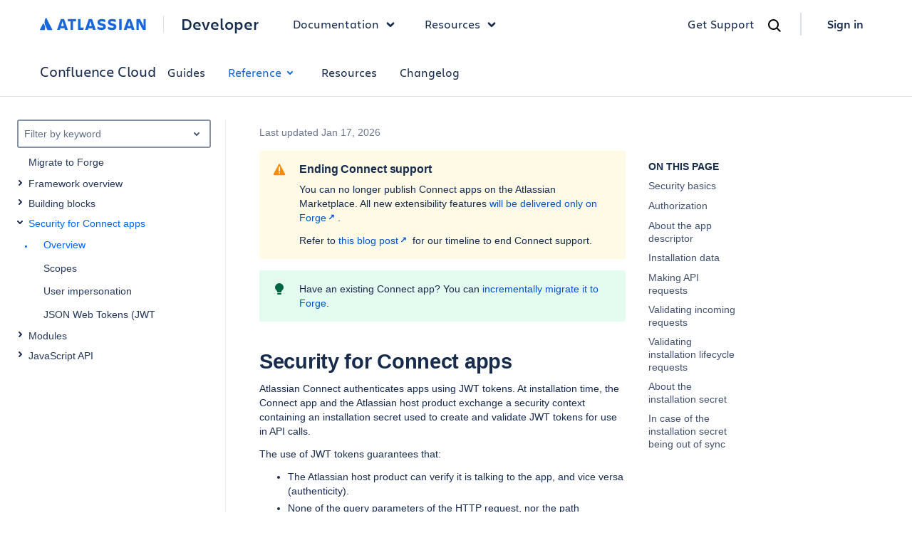

--- FILE ---
content_type: text/html
request_url: https://developer.atlassian.com/cloud/confluence/security-for-connect-apps/
body_size: 26172
content:
<!DOCTYPE html>
    <html lang="en">
      <head><meta name="csrf" content="adIbJFbk-yi--VJ6-Q5B5sDwMyBfb3p67Kew">
        
        <link rel="preconnect" href="https://dac-static.atlassian.com" crossorigin />
        <link rel="dns-prefetch" href="https://dac-static.atlassian.com" />
        
        
        <link rel="preload" type="font/woff2" as="font" href="https://dac-static.atlassian.com/_static/Charlie_Display-Bold.woff2" crossorigin> <link rel="preload" type="font/woff2" as="font" href="https://dac-static.atlassian.com/_static/AtlassianSans-latin.woff2" crossorigin> <link rel="preload" type="font/woff2" as="font" href="https://dac-static.atlassian.com/_static/Charlie_Text-Regular.woff2" crossorigin> <link rel="preload" type="font/woff2" as="font" href="https://dac-static.atlassian.com/_static/Charlie_Text-Bold.woff2" crossorigin> <link rel="preload" type="font/woff2" as="font" href="https://dac-static.atlassian.com/_static/Charlie_Text-Semibold.woff2" crossorigin>
        <script defer type="text/javascript" src="https://dac-static.atlassian.com/_static/polyfills.6557eb89fa1de3b93ec8.bundle.js"></script>
        <script defer type="text/javascript" src="https://dac-static.atlassian.com/_static/[base64].42feb0f2bc938b438d99.bundle.js"></script><script defer type="text/javascript" src="https://dac-static.atlassian.com/_static/documentation-changelogs-docs-index-rest-docs-search-graphql-docs-graphql-sandbox-jsapi-connect-module-pages-errors-supportdesk-pricing-cal-home-page-v2-home-page-v3-lp-@atlaskit-internal_atlassian-custom-theme.48fe2f6211fdfd4066ee.bundle.js"></script><script defer type="text/javascript" src="https://dac-static.atlassian.com/_static/documentation.359e21ba3956c1ded7be.bundle.js"></script>
        <meta charset="utf-8">
        <meta name="viewport" content="width=device-width, initial-scale=1, shrink-to-fit=no">
        
        
        <meta name="dac:version" content="1.8302.0">
        <link rel="shortcut icon" href="https://dac-static.atlassian.com/favicon.ico" type="image/x-icon">
        <link rel="icon" href="https://dac-static.atlassian.com/favicon.ico" type="image/x-icon">
        <link rel="search" href="https://dac-static.atlassian.com/opensearch.xml" type="application/opensearchdescription+xml">
        <script nonce="E17HWr5gYAbfGW7UFtC7dhsb40wg+tdy0irp+sIiTzU=" type="text/javascript">window.__DATA__ = {"jiraIssueCollectorId":"ee87e716","page":{"document":[{"type":"markdown","content":"\n\n\n\n\n\n\n"},{"type":"shortcode","name":"warning","arguments":[{"name":"title","value":"Ending Connect support"}],"content":"\n\nYou can no longer publish Connect apps on the Atlassian Marketplace. All new extensibility features\n[will be delivered only on Forge](https://www.atlassian.com/blog/developer/connect-forge-ga).\n\nRefer to [this blog post](https://www.atlassian.com/blog/developer/announcing-connect-end-of-support-timeline-and-next-steps) for our timeline\nto end Connect support.\n"},{"type":"markdown","content":"\n\n"},{"type":"shortcode","name":"tip","arguments":[],"content":"\nHave an existing Connect app? You can [incrementally migrate it to Forge](/platform/adopting-forge-from-connect/).\n"},{"type":"markdown","content":"\n"},{"type":"markdown","content":"\n\n"},{"type":"markdown","content":"# Security for Connect apps\n\nAtlassian Connect authenticates apps using JWT tokens. At installation time, the Connect app and the Atlassian\nhost product exchange a security context containing an installation secret used to create and validate JWT\ntokens for use in API calls.\n\nThe use of JWT tokens guarantees that:\n\n* The Atlassian host product can verify it is talking to the app, and vice versa (authenticity).\n* None of the query parameters of the HTTP request, nor the path (excluding the context path), nor\n  the HTTP method, were altered in transit (integrity).\n\n"},{"type":"shortcode","name":"tip","arguments":[],"content":"\nThe Atlassian [client frameworks](../frameworks-and-tools) include tools for creating and using\nJWT tokens easily. See the README files for more information:\n\n* [Atlassian connect for Node.js Express README](https://bitbucket.org/atlassian/atlassian-connect-express/src/master/README.md)\n* [Atlassian Connect for Spring Boot README](https://bitbucket.org/atlassian/atlassian-connect-spring-boot/src/master/README.md)\n"},{"type":"markdown","content":"\n\n## Security basics\n\nHere's how to use authentication and authorization in your app:\n\n1. In the [app descriptor](../app-descriptor), declare that the app uses JWT\n  as the authentication mechanism.\n1. Implement an installation callback endpoint and add a reference to it in the app descriptor.\n1. In the app descriptor, declare any [scopes](../scopes-for-connect-apps)\n  needed by the endpoints your app will access.\n\nWhen the installation callback is called at app install time, the Atlassian host product passes in a security\ncontext that your app uses to validate incoming requests and sign outgoing requests. If you use the\nAtlassian [frameworks](../frameworks-and-tools), this is handled for you.\n\n"},{"type":"shortcode","name":"note","arguments":[],"content":"\nConnect apps on the Atlassian Marketplace must comply with requirements for data protection, application security, privacy, and vulnerability management:\n\n* [Security requirements for Connect apps on the Atlassian Marketplace](/platform/marketplace/security-requirements/#connect-apps)\n* [How to build customer trust in cloud](/platform/marketplace/customer-trust-in-cloud/)\n\n"},{"type":"markdown","content":"\n\n## Authorization\n\nAtlassian Connect apps can use two types of authorization when interacting with the Atlassian host product APIs:\n\n* **Authorization via scopes and app users**: [Scopes](../scopes-for-connect-apps)\n  are permissions that are defined in the app descriptor. The app has its own app user with\n  permissions controlled by the admin. The set of allowed actions is the intersection of the scopes\n  and the permissions of the app user. This is the normal authorization method, which you should use\n  unless you need to make server-to-server requests on behalf of a user.\n* **Authorization with user impersonation**: [User impersonation](../user-impersonation-for-connect-apps)\n  allows your integration to access Atlassian APIs on a user's behalf. You should only\n  use this method when your app needs to make server-to-server requests on behalf of a user.\n\nSee the [Connect app authorization guide](/developer-guide/connect-app-authorization/) for how\nyour app should perform user authorization checks against the permission model defined in\nAtlassian products.\n\n## About the app descriptor\n\nAuthentication and authorization rely on elements in the app descriptor.\n\nTo enable your Atlassian Connect app to authenticate securely with the Atlassian host product,\nmake sure the following elements are in the app descriptor:\n\n- `authentication:type`: the authentication type (always `jwt`)\n- `lifecycle:installed`: a callback endpoint to call at installation time\n\nTo request authorization to perform specific categories of actions in the Atlassian host product, add the `scopes`\nelement and the scopes you need. For a list of available scopes,\nsee [Scopes](../scopes-for-connect-apps).\n\nFor example:\n\n``` json\n{\n    \"baseUrl\": \"http://localhost:3000\",\n    \"key\": \"atlassian-connect-app\",\n    \"authentication\": {\n        \"type\": \"jwt\"\n    },\n    \"lifecycle\": {\n        \"installed\": \"/app-installed-callback\"\n    },\n    \"scopes\": [\n        \"read\", \"write\"\n    ],\n    \"modules\": {} // etc\n}\n```\n\n\u003ca name='installation'>\u003c/a>\n\n## Installation data\n\nWhen the app is installed, the Atlassian host product passes your callback a security context that contains\nimportant information that you will need to store in your app in order to sign and verify future requests.\n\nFor details on the contents of the payload, see the\n[lifecycle attribute](../app-descriptor/#lifecycle) documentation.\n\n"},{"type":"shortcode","name":"warning","arguments":[],"content":"\nYour installation callback must execute synchronously.\n"},{"type":"markdown","content":"\n\nUpon successful registration, the installation callback must return either a `200 OK` or `204 No Content`\nresponse code. Otherwise, the operation will fail and the installation will be marked as incomplete.\n\n"},{"type":"shortcode","name":"note","arguments":[],"content":"\nAlthough app installation may be complete, the permissions that grant the app access to Atlassian products may take a few seconds to sync across all of the platform databases.\n\nUntil this sync is complete, the app may receive `401 Unauthorized` or `403 Forbidden` errors.\n"},{"type":"markdown","content":"\n\n## Making API requests\n\nWhen communicating server-to-server with the Atlassian host product your app uses a JWT token\nto access protected resources including most of the REST APIs. When you use the frameworks, this is\nhandled for you.\n\nIf you are not using the frameworks, you can use JWT libraries to construct a token. See\n[Creating a JWT token](../understanding-jwt/#creating-a-jwt-token)\nand the Atlassian-supported\n[claims](../understanding-jwt/#token-structure-claims) that you need to construct.\n\n\u003ca name='exposing'>\u003c/a>\n\n## Validating incoming requests\n\nRequests to your endpoints from the Atlassian host product are signed with JWT tokens. If you use the frameworks,\nverifying the JWT is handled for you.\n\nIf you are not using the frameworks, you will have to decode and verify all incoming requests from the\nAtlassian host product to your service. For more details, see\n[Decoding and verifying a JWT](../understanding-jwt/#decoding-and-verifying-token)\nand the Atlassian-supported [claims](../understanding-jwt/#token-structure-claims)\nthat you need to validate.\n\nOnce a request has been authenticated, your app should perform additional authorization checks\nto determine if the user is permitted to perform the requested action. For more details, see the\n[Connect app authorization guide](/developer-guide/connect-app-authorization/).\n\n## Validating installation lifecycle requests\n\nAn installation secret will be exchanged every time your app is installed or updated. To secure this\nkey exchange process, the install and uninstall lifecycle events include JWT tokens in the Authorization header.\nThis JWT token will be signed with a private key using the RS256(RSA-SHA256) algorithm.\n\nTo retrieve the `publicKey`, make a request to the CDN with the `kid` parameter supplied in the\nJWT token header. For example, `https://connect-install-keys.atlassian.com/kid`\n\n## About the installation secret\n\nWhen storing the app installation secret, allow up to 400 bytes of storage space per secret.\nBecause the secret is used for authentication between your app and Atlassian, it is required that you keep it\nsecure and safe. Ensure the following:\n\n* As few people as possible have access to the secret\n* The secret is encrypted at rest\n* Only send the secret over an encrypted connection (eg. HTTPS over TLS)\n\n## In case of the installation secret being out of sync\n\nThere are various of reasons that the installation secret can be desynchronized.\nIn such a case, consider going with the following viable options upon your requirements:\n\n| Action                                                                                                                                                                                                                   | Resolution time                           | Blast radius                         | End-user interactions                               |\n|[base64]|-------------------------------------------|--------------------------------------|-----------------------------------------------------|\n| Bump up the [micro version](https://developer.atlassian.com/platform/marketplace/upgrading-and-versioning-cloud-apps/#upgrade-connect-apps) of your app so that the daily lifecycle event can send a newly issued secret | Up to 33 hours                            | All sites where the app is installed | Not required                                        |\n| Request an [administrator](https://support.atlassian.com/user-management/docs/what-are-the-different-types-of-admin-roles/) of the site to uninstall and reinstall the app, which will send a new secret immediately     | As soon as the app is reinstalled         | Only one specific site               | Manual operation from the administrator is required |\n| Submit a [Developer Support](https://ecosystem.atlassian.net/servicedesk/customer/portal/34/group/106/create/567) ticket requesting a single site to be reset                                                            | Depends upon the ticket's resolution time | Only one specific site               | Not required                                        |\n"},{"type":"markdown","content":"\n"}],"metadata":{"source":"https://bitbucket.org/atlassian-developers/docs/src/master/content/cloud/confluence/security-for-connect-apps.md?at=master&mode=edit&fileviewer=file-view-default&spa=0","title":"Security for Connect apps","platform":"cloud","product":"confcloud","category":"devguide","subcategory":"security","date":"2026-01-17","enabledVersion":"1.8302.0"},"deprecatedNavigation":{"name":"confcloud","title":"Confluence Cloud","url":"/cloud/confluence/","categories":[{"title":"Guides","indexLinkTitle":"About Confluence Cloud","name":"devguide","url":"/cloud/confluence/","subcategories":[{"title":"Introduction and basics","expandAlways":true,"name":"intro","items":[{"title":"Overview of capabilities","url":"/cloud/confluence/overview-of-capabilities/"},{"title":"Getting started with Forge","url":"/cloud/confluence/getting-started-with-forge/"},{"title":"Forge concepts","url":"/cloud/confluence/forge-concepts/"},{"title":"Collaborative editing","url":"/cloud/confluence/collaborative-editing/"},{"title":"Rate limiting","url":"/cloud/confluence/rate-limiting/"},{"title":"Storing data with entity properties","url":"/cloud/confluence/storing-data-with-entity-properties/"}]},{"title":"Security","expandAlways":true,"name":"security","items":[{"title":"Security overview","url":"/cloud/confluence/security-overview/"},{"title":"Security for Forge apps","url":"/cloud/confluence/security-for-forge-apps/"},{"title":"Scopes for OAuth 2.0 (3LO) and Forge apps","url":"/cloud/confluence/scopes-for-oauth-2-3LO-and-forge-apps/"},{"title":"OAuth 2.0 (3LO) apps","url":"/cloud/confluence/oauth-2-3lo-apps/"},{"title":"Basic auth for REST APIs","url":"/cloud/confluence/basic-auth-for-rest-apis/"},{"title":"Data security policy developer guide","url":"/cloud/confluence/data-security-policy-developer-guide/"}]},{"title":"Privacy guidelines","expandAlways":true,"name":"privacy","items":[{"title":"User privacy guide for app developers","url":"/cloud/confluence/user-privacy-developer-guide/"},{"title":"Profile visibility","url":"/cloud/confluence/profile-visibility/"}]},{"title":"Other considerations","name":"other","expandAlways":true,"items":[{"title":"Atlassian Design Guidelines","url":"https://design.atlassian.com/"},{"title":"Atlaskit","url":"https://atlaskit.atlassian.com/"},{"title":"Data residency","url":"/cloud/confluence/data-residency"},{"title":"Developer canary program","url":"/cloud/confluence/developer-canary-program"},{"title":"Developing for Marketplace","url":"/market/developing-for-the-marketplace"},{"title":"Public licensing","url":"/platform/marketplace/cloud-app-licensing/"}]}]},{"title":"Reference","name":"reference","url":"/cloud/confluence/rest/","subcategories":[{"title":"REST API v2","name":"rest-v2","items":[{"title":"REST API v2","url":"/cloud/confluence/rest/v2/"}]},{"title":"REST API","name":"rest-v1","items":[{"title":"REST API","url":"/cloud/confluence/rest/v1/"}]},{"title":"CQL","name":"cql","items":[{"title":"Advanced searching using CQL","url":"/cloud/confluence/advanced-searching-using-cql/"},{"title":"Performing text searches using CQL","url":"/cloud/confluence/performing-text-searches-using-cql/"},{"title":"CQL fields","url":"/cloud/confluence/cql-fields/"},{"title":"CQL functions","url":"/cloud/confluence/cql-functions/"},{"title":"CQL keywords","url":"/cloud/confluence/cql-keywords/"},{"title":"CQL operators","url":"/cloud/confluence/cql-operators/"}]},{"title":"App properties API","name":"appapi","items":[{"title":"App properties API","url":"/cloud/confluence/app-properties-api"}]},{"title":"Entity properties","name":"entproperties","items":[{"title":"Using entity properties","url":"/cloud/confluence/confluence-entity-properties/"}]},{"title":"Connect","name":"legacy-platform","items":[{"title":"Migrate to Forge","url":"/cloud/confluence/forge/"},{"title":"Framework overview","url":"/cloud/confluence/getting-started-with-connect/","isGroup":true,"groupItems":[{"title":"Overview","url":"/cloud/confluence/getting-started-with-connect/"},{"title":"Connect concepts","url":"/cloud/confluence/connect-concepts/"},{"title":"Frameworks and tools","url":"/cloud/confluence/connect-frameworks-and-tools/"},{"title":"Tutorials, example apps, and guides","url":"/cloud/confluence/tutorials-example-apps-and-guides/"},{"title":"Connect cookbook","url":"/cloud/confluence/connect-cookbook/"},{"title":"Cacheable app iframes for Connect apps","url":"/cloud/confluence/cacheable-app-iframes-for-connect-apps/"},{"title":"Connect patterns","url":"/cloud/confluence/connect-patterns/"},{"title":"Connect example apps","url":"/cloud/confluence/connect-example-apps/"}]},{"title":"Building blocks","url":"/cloud/confluence/connect-app-descriptor/","isGroup":true,"groupItems":[{"title":"App descriptor","url":"/cloud/confluence/connect-app-descriptor/"},{"title":"Macros","url":"/cloud/confluence/connect-macros/"},{"title":"Modules","url":"/cloud/confluence/connect-modules/"},{"title":"Dynamic modules","url":"/cloud/confluence/connect-dynamic-modules/"},{"title":"Conditions","url":"/cloud/confluence/connect-conditions/"},{"title":"Context parameters","url":"/cloud/confluence/context-parameters/"},{"title":"Internationalization","url":"/cloud/confluence/internationalization-for-connect-apps/"},{"title":"Webhooks","url":"/cloud/confluence/using-webhooks/"}]},{"title":"Security for Connect apps","url":"/cloud/confluence/security-for-connect-apps/","isGroup":true,"groupItems":[{"title":"Overview","url":"/cloud/confluence/security-for-connect-apps/"},{"title":"Scopes","url":"/cloud/confluence/scopes-for-connect-apps/"},{"title":"User impersonation","url":"/cloud/confluence/user-impersonation-for-connect-apps/"},{"title":"JSON Web Tokens (JWT","url":"/cloud/confluence/understanding-jwt/"}]},{"title":"Modules","url":"/cloud/confluence/about-connect-modules-for-confluence/","isGroup":true,"groupItems":[{"title":"About Connect Modules for Confluence","url":"/cloud/confluence/about-connect-modules-for-confluence/"},{"title":"Admin Page","url":"/cloud/confluence/modules/admin-page/"},{"title":"Blueprint","url":"/cloud/confluence/modules/blueprint/"},{"title":"Content Byline Item","url":"/cloud/confluence/modules/content-byline-item/"},{"title":"Content Property","url":"/cloud/confluence/modules/content-property/"},{"title":"Custom Content","url":"/cloud/confluence/modules/custom-content/"},{"title":"Dialog","url":"/cloud/confluence/modules/dialog/"},{"title":"Dynamic Content Macro","url":"/cloud/confluence/modules/dynamic-content-macro/"},{"title":"Extension Point Locations","url":"/cloud/confluence/extension-point-locations/"},{"title":"Keyboard Shortcut","url":"/cloud/confluence/modules/keyboard-shortcut/"},{"title":"Page","url":"/cloud/confluence/modules/page/"},{"title":"Publish Conditions","url":"/cloud/confluence/modules/publish-conditions/"},{"title":"Space Tools Tab","url":"/cloud/confluence/modules/space-tools-tab/"},{"title":"Static Content Macro","url":"/cloud/confluence/modules/static-content-macro/"},{"title":"Theme","url":"/cloud/confluence/theme/"},{"title":"Web Item","url":"/cloud/confluence/modules/web-item/"},{"title":"Web Panel","url":"/cloud/confluence/modules/web-panel/"},{"title":"Web Section","url":"/cloud/confluence/modules/web-section/"},{"title":"Webhook","url":"/cloud/confluence/modules/webhook/"}]},{"title":"JavaScript API","url":"/cloud/confluence/about-the-connect-javascript-api/","isGroup":true,"groupItems":[{"title":"About the Connect JavaScript API","url":"/cloud/confluence/about-the-connect-javascript-api/"},{"title":"Confluence","url":"/cloud/confluence/jsapi/confluence/"},{"title":"Context","url":"/cloud/confluence/jsapi/context/"},{"title":"Cookie","url":"/cloud/confluence/jsapi/cookie/"},{"title":"Custom Content","url":"/cloud/confluence/jsapi/custom-content/"},{"title":"Dialog","url":"/cloud/confluence/jsapi/dialog/"},{"title":"Events","url":"/cloud/confluence/jsapi/events/"},{"title":"Flag","url":"/cloud/confluence/jsapi/flag/"},{"title":"History","url":"/cloud/confluence/jsapi/history/"},{"title":"Iframe","url":"/cloud/confluence/jsapi/iframe/"},{"title":"Inline Dialog","url":"/cloud/confluence/jsapi/inline-dialog/"},{"title":"Macro","url":"/cloud/confluence/jsapi-macro/"},{"title":"Navigator","url":"/cloud/confluence/jsapi/navigator/"},{"title":"Page","url":"/cloud/confluence/jsapi/page/"},{"title":"Request","url":"/cloud/confluence/jsapi/request/"},{"title":"Scroll Position","url":"/cloud/confluence/jsapi/scroll-position/"},{"title":"Theming Connect Apps","url":"/cloud/confluence/connect-theming/"},{"title":"User","url":"/cloud/confluence/jsapi/user/"}]}]},{"name":"graphql","title":"GraphQL API","items":[{"title":"GraphQL API","url":"/cloud/confluence/graphql/"}]}]},{"name":"help","title":"Resources","url":"/cloud/confluence/get-help/"},{"name":"changelog","title":"Changelog","url":"/cloud/confluence/changelog/","apiGroups":["rest-confluence-cloud","connect-confluence-cloud","forge-confluence-cloud","oauth-2-3lo","connect-core-platform","library-acsb","library-ace","graphql-confluence"]}],"enabledVersion":"1.8302.0"},"navigation":[{"label":"REST API v2","href":"/cloud/confluence/rest/v2/","expandState":"collapsed","childNavigationNodes":[{"label":"REST API v2","href":"/cloud/confluence/rest/v2/","expandState":"collapsed","childNavigationNodes":[],"nestedNavigationNodes":[]}],"nestedNavigationNodes":[]},{"label":"REST API","href":"/cloud/confluence/rest/v1/","expandState":"collapsed","childNavigationNodes":[{"label":"REST API","href":"/cloud/confluence/rest/v1/","expandState":"collapsed","childNavigationNodes":[],"nestedNavigationNodes":[]}],"nestedNavigationNodes":[]},{"label":"CQL","href":"/cloud/confluence/advanced-searching-using-cql/","expandState":"collapsed","childNavigationNodes":[{"label":"Advanced searching using CQL","href":"/cloud/confluence/advanced-searching-using-cql/","expandState":"collapsed","childNavigationNodes":[],"nestedNavigationNodes":[]},{"label":"Performing text searches using CQL","href":"/cloud/confluence/performing-text-searches-using-cql/","expandState":"collapsed","childNavigationNodes":[],"nestedNavigationNodes":[]},{"label":"CQL fields","href":"/cloud/confluence/cql-fields/","expandState":"collapsed","childNavigationNodes":[],"nestedNavigationNodes":[]},{"label":"CQL functions","href":"/cloud/confluence/cql-functions/","expandState":"collapsed","childNavigationNodes":[],"nestedNavigationNodes":[]},{"label":"CQL keywords","href":"/cloud/confluence/cql-keywords/","expandState":"collapsed","childNavigationNodes":[],"nestedNavigationNodes":[]},{"label":"CQL operators","href":"/cloud/confluence/cql-operators/","expandState":"collapsed","childNavigationNodes":[],"nestedNavigationNodes":[]}],"nestedNavigationNodes":[]},{"label":"App properties API","href":"/cloud/confluence/app-properties-api/","expandState":"collapsed","childNavigationNodes":[{"label":"App properties API","href":"/cloud/confluence/app-properties-api/","expandState":"collapsed","childNavigationNodes":[],"nestedNavigationNodes":[]}],"nestedNavigationNodes":[]},{"label":"Entity properties","href":"/cloud/confluence/confluence-entity-properties/","expandState":"collapsed","childNavigationNodes":[{"label":"Using entity properties","href":"/cloud/confluence/confluence-entity-properties/","expandState":"collapsed","childNavigationNodes":[],"nestedNavigationNodes":[]}],"nestedNavigationNodes":[]},{"label":"Connect","href":"/cloud/confluence/forge/","expandState":"expanded","childNavigationNodes":[{"label":"Migrate to Forge","href":"/cloud/confluence/forge/","expandState":"collapsed","childNavigationNodes":[],"nestedNavigationNodes":[]},{"label":"Framework overview","href":"/cloud/confluence/getting-started-with-connect/","expandState":"collapsed","childNavigationNodes":[{"label":"Overview","href":"/cloud/confluence/getting-started-with-connect/","expandState":"collapsed","childNavigationNodes":[],"nestedNavigationNodes":[]},{"label":"Connect concepts","href":"/cloud/confluence/connect-concepts/","expandState":"collapsed","childNavigationNodes":[],"nestedNavigationNodes":[]},{"label":"Frameworks and tools","href":"/cloud/confluence/connect-frameworks-and-tools/","expandState":"collapsed","childNavigationNodes":[],"nestedNavigationNodes":[]},{"label":"Tutorials, example apps, and guides","href":"/cloud/confluence/tutorials-example-apps-and-guides/","expandState":"collapsed","childNavigationNodes":[],"nestedNavigationNodes":[]},{"label":"Connect cookbook","href":"/cloud/confluence/connect-cookbook/","expandState":"collapsed","childNavigationNodes":[],"nestedNavigationNodes":[]},{"label":"Cacheable app iframes for Connect apps","href":"/cloud/confluence/cacheable-app-iframes-for-connect-apps/","expandState":"collapsed","childNavigationNodes":[],"nestedNavigationNodes":[]},{"label":"Connect patterns","href":"/cloud/confluence/connect-patterns/","expandState":"collapsed","childNavigationNodes":[],"nestedNavigationNodes":[]},{"label":"Connect example apps","href":"/cloud/confluence/connect-example-apps/","expandState":"collapsed","childNavigationNodes":[],"nestedNavigationNodes":[]}],"nestedNavigationNodes":[]},{"label":"Building blocks","href":"/cloud/confluence/connect-app-descriptor/","expandState":"collapsed","childNavigationNodes":[{"label":"App descriptor","href":"/cloud/confluence/connect-app-descriptor/","expandState":"collapsed","childNavigationNodes":[],"nestedNavigationNodes":[]},{"label":"Macros","href":"/cloud/confluence/connect-macros/","expandState":"collapsed","childNavigationNodes":[],"nestedNavigationNodes":[]},{"label":"Modules","href":"/cloud/confluence/connect-modules/","expandState":"collapsed","childNavigationNodes":[],"nestedNavigationNodes":[]},{"label":"Dynamic modules","href":"/cloud/confluence/connect-dynamic-modules/","expandState":"collapsed","childNavigationNodes":[],"nestedNavigationNodes":[]},{"label":"Conditions","href":"/cloud/confluence/connect-conditions/","expandState":"collapsed","childNavigationNodes":[],"nestedNavigationNodes":[]},{"label":"Context parameters","href":"/cloud/confluence/context-parameters/","expandState":"collapsed","childNavigationNodes":[],"nestedNavigationNodes":[]},{"label":"Internationalization","href":"/cloud/confluence/internationalization-for-connect-apps/","expandState":"collapsed","childNavigationNodes":[],"nestedNavigationNodes":[]},{"label":"Webhooks","href":"/cloud/confluence/using-webhooks/","expandState":"collapsed","childNavigationNodes":[],"nestedNavigationNodes":[]}],"nestedNavigationNodes":[]},{"label":"Security for Connect apps","href":"/cloud/confluence/security-for-connect-apps/","expandState":"expanded","childNavigationNodes":[{"label":"Overview","href":"/cloud/confluence/security-for-connect-apps/","expandState":"expanded","childNavigationNodes":[],"nestedNavigationNodes":[]},{"label":"Scopes","href":"/cloud/confluence/scopes-for-connect-apps/","expandState":"collapsed","childNavigationNodes":[],"nestedNavigationNodes":[]},{"label":"User impersonation","href":"/cloud/confluence/user-impersonation-for-connect-apps/","expandState":"collapsed","childNavigationNodes":[],"nestedNavigationNodes":[]},{"label":"JSON Web Tokens (JWT","href":"/cloud/confluence/understanding-jwt/","expandState":"collapsed","childNavigationNodes":[],"nestedNavigationNodes":[]}],"nestedNavigationNodes":[]},{"label":"Modules","href":"/cloud/confluence/about-connect-modules-for-confluence/","expandState":"collapsed","childNavigationNodes":[{"label":"About Connect Modules for Confluence","href":"/cloud/confluence/about-connect-modules-for-confluence/","expandState":"collapsed","childNavigationNodes":[],"nestedNavigationNodes":[]},{"label":"Admin Page","href":"/cloud/confluence/modules/admin-page/","expandState":"collapsed","childNavigationNodes":[],"nestedNavigationNodes":[]},{"label":"Blueprint","href":"/cloud/confluence/modules/blueprint/","expandState":"collapsed","childNavigationNodes":[],"nestedNavigationNodes":[]},{"label":"Content Byline Item","href":"/cloud/confluence/modules/content-byline-item/","expandState":"collapsed","childNavigationNodes":[],"nestedNavigationNodes":[]},{"label":"Content Property","href":"/cloud/confluence/modules/content-property/","expandState":"collapsed","childNavigationNodes":[],"nestedNavigationNodes":[]},{"label":"Custom Content","href":"/cloud/confluence/modules/custom-content/","expandState":"collapsed","childNavigationNodes":[],"nestedNavigationNodes":[]},{"label":"Dialog","href":"/cloud/confluence/modules/dialog/","expandState":"collapsed","childNavigationNodes":[],"nestedNavigationNodes":[]},{"label":"Dynamic Content Macro","href":"/cloud/confluence/modules/dynamic-content-macro/","expandState":"collapsed","childNavigationNodes":[],"nestedNavigationNodes":[]},{"label":"Extension Point Locations","href":"/cloud/confluence/extension-point-locations/","expandState":"collapsed","childNavigationNodes":[],"nestedNavigationNodes":[]},{"label":"Keyboard Shortcut","href":"/cloud/confluence/modules/keyboard-shortcut/","expandState":"collapsed","childNavigationNodes":[],"nestedNavigationNodes":[]},{"label":"Page","href":"/cloud/confluence/modules/page/","expandState":"collapsed","childNavigationNodes":[],"nestedNavigationNodes":[]},{"label":"Publish Conditions","href":"/cloud/confluence/modules/publish-conditions/","expandState":"collapsed","childNavigationNodes":[],"nestedNavigationNodes":[]},{"label":"Space Tools Tab","href":"/cloud/confluence/modules/space-tools-tab/","expandState":"collapsed","childNavigationNodes":[],"nestedNavigationNodes":[]},{"label":"Static Content Macro","href":"/cloud/confluence/modules/static-content-macro/","expandState":"collapsed","childNavigationNodes":[],"nestedNavigationNodes":[]},{"label":"Theme","href":"/cloud/confluence/theme/","expandState":"collapsed","childNavigationNodes":[],"nestedNavigationNodes":[]},{"label":"Web Item","href":"/cloud/confluence/modules/web-item/","expandState":"collapsed","childNavigationNodes":[],"nestedNavigationNodes":[]},{"label":"Web Panel","href":"/cloud/confluence/modules/web-panel/","expandState":"collapsed","childNavigationNodes":[],"nestedNavigationNodes":[]},{"label":"Web Section","href":"/cloud/confluence/modules/web-section/","expandState":"collapsed","childNavigationNodes":[],"nestedNavigationNodes":[]},{"label":"Webhook","href":"/cloud/confluence/modules/webhook/","expandState":"collapsed","childNavigationNodes":[],"nestedNavigationNodes":[]}],"nestedNavigationNodes":[]},{"label":"JavaScript API","href":"/cloud/confluence/about-the-connect-javascript-api/","expandState":"collapsed","childNavigationNodes":[{"label":"About the Connect JavaScript API","href":"/cloud/confluence/about-the-connect-javascript-api/","expandState":"collapsed","childNavigationNodes":[],"nestedNavigationNodes":[]},{"label":"Confluence","href":"/cloud/confluence/jsapi/confluence/","expandState":"collapsed","childNavigationNodes":[],"nestedNavigationNodes":[]},{"label":"Context","href":"/cloud/confluence/jsapi/context/","expandState":"collapsed","childNavigationNodes":[],"nestedNavigationNodes":[]},{"label":"Cookie","href":"/cloud/confluence/jsapi/cookie/","expandState":"collapsed","childNavigationNodes":[],"nestedNavigationNodes":[]},{"label":"Custom Content","href":"/cloud/confluence/jsapi/custom-content/","expandState":"collapsed","childNavigationNodes":[],"nestedNavigationNodes":[]},{"label":"Dialog","href":"/cloud/confluence/jsapi/dialog/","expandState":"collapsed","childNavigationNodes":[],"nestedNavigationNodes":[]},{"label":"Events","href":"/cloud/confluence/jsapi/events/","expandState":"collapsed","childNavigationNodes":[],"nestedNavigationNodes":[]},{"label":"Flag","href":"/cloud/confluence/jsapi/flag/","expandState":"collapsed","childNavigationNodes":[],"nestedNavigationNodes":[]},{"label":"History","href":"/cloud/confluence/jsapi/history/","expandState":"collapsed","childNavigationNodes":[],"nestedNavigationNodes":[]},{"label":"Iframe","href":"/cloud/confluence/jsapi/iframe/","expandState":"collapsed","childNavigationNodes":[],"nestedNavigationNodes":[]},{"label":"Inline Dialog","href":"/cloud/confluence/jsapi/inline-dialog/","expandState":"collapsed","childNavigationNodes":[],"nestedNavigationNodes":[]},{"label":"Macro","href":"/cloud/confluence/jsapi-macro/","expandState":"collapsed","childNavigationNodes":[],"nestedNavigationNodes":[]},{"label":"Navigator","href":"/cloud/confluence/jsapi/navigator/","expandState":"collapsed","childNavigationNodes":[],"nestedNavigationNodes":[]},{"label":"Page","href":"/cloud/confluence/jsapi/page/","expandState":"collapsed","childNavigationNodes":[],"nestedNavigationNodes":[]},{"label":"Request","href":"/cloud/confluence/jsapi/request/","expandState":"collapsed","childNavigationNodes":[],"nestedNavigationNodes":[]},{"label":"Scroll Position","href":"/cloud/confluence/jsapi/scroll-position/","expandState":"collapsed","childNavigationNodes":[],"nestedNavigationNodes":[]},{"label":"Theming Connect Apps","href":"/cloud/confluence/connect-theming/","expandState":"collapsed","childNavigationNodes":[],"nestedNavigationNodes":[]},{"label":"User","href":"/cloud/confluence/jsapi/user/","expandState":"collapsed","childNavigationNodes":[],"nestedNavigationNodes":[]}],"nestedNavigationNodes":[]}],"nestedNavigationNodes":[]},{"label":"GraphQL API","href":"/cloud/confluence/graphql/","expandState":"collapsed","childNavigationNodes":[{"label":"GraphQL API","href":"/cloud/confluence/graphql/","expandState":"collapsed","childNavigationNodes":[],"nestedNavigationNodes":[]}],"nestedNavigationNodes":[]}],"navigationLocation":{"pathname":"/cloud/confluence/security-for-connect-apps/"},"theme":"tabbed","newRestApiExperience":true},"frontEndFeatures":{"shouldShowDacIntercept":true,"shouldShowGetHelpWidget":true,"renderRestRedesignedDocs":{"contentSets":[],"enableAllInternal":true,"enableAllExternal":true},"targetExternalBuilders":{"contentSets":[],"userEmails":[]},"shouldEnableAIfeatures":false,"shouldEnableDevHubV2":false,"shouldEnablePartners":false,"shouldEnableGlobalNav":true,"shouldShowEuBanner":false},"getHelpBaseUrl":"https://dac-get-help.services.atlassian.com","changelogStargateBaseUrl":"/gateway/api/dac-changelogs","bitbucketClientId":"wuJ9hf4zyXjYJVxWFf","isContentSetInternal":false};</script>
        <title>Security for Connect apps</title>
        <style data-styled-components="bcCCNc jqBRrP ibwhYF eZnlXi duDQFD kdISii eMLfYp hSsjZP izDKjt kCgDma eyWTHR eMvTeg gQjfhG ksEWYn iDterK bXEHfS lgqsGY ixWERO dEVara eTsrUv WEmGB mqTdh bTJbvK ObyXO bSbTXB jQkbaJ dwfFZX ipRkOs ktKPXG cSbxoR hSfngC dVcVmF bZQcoC kWVPBf bzPaNp eRFXsx kMJWjd iYWVsf evrfNW bJXLOq jJALGT ikFpPC qVCma dvjuMc hwBola eTvIhb bdTsPS gFjFaX bhMACa fxMWn hELvny fSvrat hRtKSi fXhVsW dkYuFR cbjXAy bBUDKq kybUkt ecUYrO jpTLAo chEzWp cjmhij fFRBdf ekDgAE dCBiAm hxYAUv bfTpus ihvbDn dgfBzl dPgmL cAUcnP bkJmEA kQYDag jdVoOD cKUjBg haNCOs goSeyh dsaXxO bRfzIh gLHYvL iFcsgC hXGRif bTtidN ieRkXf dJFpdg iAOAf gTzoEf dfZMYl dbrJRo cRNuqE eUsRvM fguchb dCVQYr koRrgb dmYQLT iDjzBu fxPuzp hkoTKz bgxbMg gbWKYu eEkkns bHvwhy bXWhWX isYqwa clKHxc bwUoGO jeJjvs ivzxKd bNNVUi jTgnJK hlyEBN bBeLe hTvSWR kvWwJG kYeUBc AAaBf chJmCx ibuXLQ elAeQa xhqqP fThFIF hyAmjo iSLcVo bGnYqc hnmrcy jJSaJE holPSx fmMUXt hKcapW dBHKwu dyWSAJ hGKhzw iSbChU">
/* sc-component-id: sc-keyframes-bcCCNc */
@-webkit-keyframes bcCCNc{0%{opacity:0;}100%{opacity:1;}} @keyframes bcCCNc{0%{opacity:0;}100%{opacity:1;}}
/* sc-component-id: sc-keyframes-jqBRrP */
@-webkit-keyframes jqBRrP{0%{opacity:1;}50%{opacity:0.6;}100%{opacity:1;}} @keyframes jqBRrP{0%{opacity:1;}50%{opacity:0.6;}100%{opacity:1;}}
/* sc-component-id: sc-keyframes-ibwhYF */
@-webkit-keyframes ibwhYF{to{-webkit-transform:rotate(360deg);-ms-transform:rotate(360deg);transform:rotate(360deg);}} @keyframes ibwhYF{to{-webkit-transform:rotate(360deg);-ms-transform:rotate(360deg);transform:rotate(360deg);}}
/* sc-component-id: sc-dREXXX */
.ecUYrO{color:var(--link-default,#1868db);font-feature-settings:'liga' off,'clig' off;font-family:'Charlie Text';font-size:16px;font-style:normal;font-weight:600;line-height:20px;-webkit-text-decoration:none;text-decoration:none;cursor:pointer;-webkit-transition:color 0.15s cubic-bezier(0.15,0,1,1);transition:color 0.15s cubic-bezier(0.15,0,1,1);display:-webkit-inline-box;display:-webkit-inline-flex;display:-ms-inline-flexbox;display:inline-flex;-webkit-align-items:center;-webkit-box-align:center;-ms-flex-align:center;align-items:center;gap:var(--ds-space-075,6px);display:-webkit-box;display:-webkit-flex;display:-ms-flexbox;display:flex;-webkit-align-items:center;-webkit-box-align:center;-ms-flex-align:center;align-items:center;width:100%;-webkit-text-decoration:none;text-decoration:none;color:inherit;} .ecUYrO:hover{-webkit-text-decoration:none;text-decoration:none;} .ecUYrO:active{color:inherit;} .ecUYrO:focus{outline:var(--ds-border-width-outline,2px) solid var(--ds-border-focused,#4c9aff);outline-offset:var(--ds-space-025,2px);border-radius:var(--ds-border-radius-100,3px);} .ecUYrO svg{-webkit-transition:-webkit-transform 0.15s cubic-bezier(0.15,0,1,1);-webkit-transition:transform 0.15s cubic-bezier(0.15,0,1,1);transition:transform 0.15s cubic-bezier(0.15,0,1,1);width:0.8em;height:0.8em;position:relative;top:var(--ds-space-025,2px);font-weight:400;} .ecUYrO:hover svg{-webkit-transform:translateX(var(--ds-space-050,4px));-ms-transform:translateX(var(--ds-space-050,4px));transform:translateX(var(--ds-space-050,4px));}
/* sc-component-id: sc-cZBZkQ */
.hwBola{display:-webkit-box;display:-webkit-flex;display:-ms-flexbox;display:flex;-webkit-flex-direction:column;-ms-flex-direction:column;flex-direction:column;-webkit-align-items:center;-webkit-box-align:center;-ms-flex-align:center;align-items:center;position:fixed;bottom:var(--ds-space-400,32px);left:var(--ds-space-400,32px);z-index:1;}
/* sc-component-id: sc-ecaExY */
.hnmrcy{text-align:center;display:-webkit-box;display:-webkit-flex;display:-ms-flexbox;display:flex;-webkit-flex-direction:row;-ms-flex-direction:row;flex-direction:row;-webkit-align-items:center;-webkit-box-align:center;-ms-flex-align:center;align-items:center;-webkit-box-pack:end;-webkit-justify-content:flex-end;-ms-flex-pack:end;justify-content:flex-end;margin-left:16px;margin-top:var(--ds-space-500,40px);margin-bottom:var(--ds-space-500,40px);}
/* sc-component-id: sc-gbzWSY */
.jJSaJE{font-size:14px;color:#6B778C;margin:var(--ds-space-0,0px) var(--ds-space-050,4px) var(--ds-space-0,0px) var(--ds-space-0,0px);}
/* sc-component-id: sc-fkyLDJ */
.AAaBf{position:relative;} .AAaBf:not(:hover):not(:focus-within) .copy{position:absolute;left:-10000px;top:auto;width:1px;height:1px;overflow:hidden;}
/* sc-component-id: sc-jdfcpN */
.chJmCx{position:relative;top:var(--ds-space-0,0px);left:var(--ds-space-0,0px);width:100%;z-index:0;}
/* sc-component-id: sc-jRuhRL */
.ibuXLQ{border-radius:3px;background-color:#f4f5f7;color:#172b4d;font-size:12px;line-height:20px;overflow:auto;-webkit-font-smoothing:antialiased;-moz-osx-font-smoothing:grayscale;} .ibuXLQ pre{margin:var(--ds-space-0,0px);padding:var(--ds-space-100,8px);} .ibuXLQ pre:first-child{float:left;text-align:right;background-color:#ebecf0;color:#8993a4;font-size:14px;} .ibuXLQ code{display:inline-block;position:relative;left:var(--ds-space-200,16px);padding-right:var(--ds-space-200,16px);}
/* sc-component-id: sc-eopZyb */
.kYeUBc{margin:16px var(--ds-space-0,0px);padding:var(--ds-space-0,0px);max-height:500px;overflow:auto;}
/* sc-component-id: sc-eNNmBn */
.kvWwJG{overflow-wrap:break-word;word-wrap:break-word;}
/* sc-component-id: sc-eEieub */
.bNNVUi{padding-top:var(--ds-space-300,24px);} .bNNVUi:first-child{padding-top:var(--ds-space-0,0px);} .bNNVUi h1 .heading-anchor-wrapper{position:absolute;height:1.1666666666666667em;margin-left:var(--ds-space-075,6px);} .bNNVUi h1 .heading-anchor-wrapper button{padding-left:var(--ds-space-0,0px);padding-right:var(--ds-space-0,0px);} @media (hover:hover) and (pointer:fine){.bNNVUi h1 .heading-anchor-wrapper > button{opacity:0;-webkit-transform:translate(-8px,0px);-ms-transform:translate(-8px,0px);transform:translate(-8px,0px);-webkit-transition:opacity 0.2s ease 0s,-webkit-transform 0.2s ease 0s;-webkit-transition:opacity 0.2s ease 0s,transform 0.2s ease 0s;transition:opacity 0.2s ease 0s,transform 0.2s ease 0s;}.bNNVUi h1:hover .heading-anchor-wrapper > button{opacity:1;-webkit-transform:none !important;-ms-transform:none !important;transform:none !important;}} .bNNVUi h2 .heading-anchor-wrapper{position:absolute;height:1.2em;margin-left:var(--ds-space-075,6px);} .bNNVUi h2 .heading-anchor-wrapper button{padding-left:var(--ds-space-0,0px);padding-right:var(--ds-space-0,0px);} @media (hover:hover) and (pointer:fine){.bNNVUi h2 .heading-anchor-wrapper > button{opacity:0;-webkit-transform:translate(-8px,0px);-ms-transform:translate(-8px,0px);transform:translate(-8px,0px);-webkit-transition:opacity 0.2s ease 0s,-webkit-transform 0.2s ease 0s;-webkit-transition:opacity 0.2s ease 0s,transform 0.2s ease 0s;transition:opacity 0.2s ease 0s,transform 0.2s ease 0s;}.bNNVUi h2:hover .heading-anchor-wrapper > button{opacity:1;-webkit-transform:none !important;-ms-transform:none !important;transform:none !important;}} .bNNVUi h3 .heading-anchor-wrapper{position:absolute;height:1.25em;margin-left:var(--ds-space-075,6px);} .bNNVUi h3 .heading-anchor-wrapper button{padding-left:var(--ds-space-0,0px);padding-right:var(--ds-space-0,0px);} @media (hover:hover) and (pointer:fine){.bNNVUi h3 .heading-anchor-wrapper > button{opacity:0;-webkit-transform:translate(-8px,0px);-ms-transform:translate(-8px,0px);transform:translate(-8px,0px);-webkit-transition:opacity 0.2s ease 0s,-webkit-transform 0.2s ease 0s;-webkit-transition:opacity 0.2s ease 0s,transform 0.2s ease 0s;transition:opacity 0.2s ease 0s,transform 0.2s ease 0s;}.bNNVUi h3:hover .heading-anchor-wrapper > button{opacity:1;-webkit-transform:none !important;-ms-transform:none !important;transform:none !important;}} .bNNVUi h4 .heading-anchor-wrapper{position:absolute;height:1.1428571428571428em;margin-left:var(--ds-space-075,6px);} .bNNVUi h4 .heading-anchor-wrapper button{padding-left:var(--ds-space-0,0px);padding-right:var(--ds-space-0,0px);} @media (hover:hover) and (pointer:fine){.bNNVUi h4 .heading-anchor-wrapper > button{opacity:0;-webkit-transform:translate(-8px,0px);-ms-transform:translate(-8px,0px);transform:translate(-8px,0px);-webkit-transition:opacity 0.2s ease 0s,-webkit-transform 0.2s ease 0s;-webkit-transition:opacity 0.2s ease 0s,transform 0.2s ease 0s;transition:opacity 0.2s ease 0s,transform 0.2s ease 0s;}.bNNVUi h4:hover .heading-anchor-wrapper > button{opacity:1;-webkit-transform:none !important;-ms-transform:none !important;transform:none !important;}} .bNNVUi h5 .heading-anchor-wrapper{position:absolute;height:1.3333333333333333em;margin-left:var(--ds-space-075,6px);} .bNNVUi h5 .heading-anchor-wrapper button{padding-left:var(--ds-space-0,0px);padding-right:var(--ds-space-0,0px);} @media (hover:hover) and (pointer:fine){.bNNVUi h5 .heading-anchor-wrapper > button{opacity:0;-webkit-transform:translate(-8px,0px);-ms-transform:translate(-8px,0px);transform:translate(-8px,0px);-webkit-transition:opacity 0.2s ease 0s,-webkit-transform 0.2s ease 0s;-webkit-transition:opacity 0.2s ease 0s,transform 0.2s ease 0s;transition:opacity 0.2s ease 0s,transform 0.2s ease 0s;}.bNNVUi h5:hover .heading-anchor-wrapper > button{opacity:1;-webkit-transform:none !important;-ms-transform:none !important;transform:none !important;}} .bNNVUi h6 .heading-anchor-wrapper{position:absolute;height:1.4545454545454546em;margin-left:var(--ds-space-075,6px);} .bNNVUi h6 .heading-anchor-wrapper button{padding-left:var(--ds-space-0,0px);padding-right:var(--ds-space-0,0px);} @media (hover:hover) and (pointer:fine){.bNNVUi h6 .heading-anchor-wrapper > button{opacity:0;-webkit-transform:translate(-8px,0px);-ms-transform:translate(-8px,0px);transform:translate(-8px,0px);-webkit-transition:opacity 0.2s ease 0s,-webkit-transform 0.2s ease 0s;-webkit-transition:opacity 0.2s ease 0s,transform 0.2s ease 0s;transition:opacity 0.2s ease 0s,transform 0.2s ease 0s;}.bNNVUi h6:hover .heading-anchor-wrapper > button{opacity:1;-webkit-transform:none !important;-ms-transform:none !important;transform:none !important;}}
/* sc-component-id: sc-RbTVP */
.hTvSWR{display:inline;outline:none;background-color:transparent;border:none;color:#42526E;cursor:pointer;right:var(--ds-space-0,0px);}
/* sc-component-id: sc-hMrMfs */
.bzPaNp{min-height:100vh;display:-webkit-box;display:-webkit-flex;display:-ms-flexbox;display:flex;-webkit-flex-direction:column;-ms-flex-direction:column;flex-direction:column;}
/* sc-component-id: sc-drlKqa */
.holPSx{-webkit-flex-shrink:0;-ms-flex-negative:0;flex-shrink:0;}
/* sc-component-id: sc-bIqbHp */
.elAeQa{width:100%;overflow-y:auto;margin:12px var(--ds-space-0,0px) 16px var(--ds-space-0,0px);}
/* sc-component-id: sc-gacfCG */
.hyAmjo{background-color:#F4F5F7;} .hyAmjo.hyAmjo{padding:8px;}
/* sc-component-id: sc-dEfkYy */
.iSLcVo.iSLcVo{padding:8px;}
/* sc-component-id: sc-cqPOvA */
.xhqqP{border-bottom:none;}
/* sc-component-id: sc-gNJABI */
.fThFIF{border-bottom:1px solid #C1C7D0;}
/* sc-component-id: sc-jQMNup */
.dvjuMc{position:relative;z-index:300;} .dvjuMc .DocSearch-Modal{z-index:300 !important;} .dvjuMc [class*='DocSearch']{z-index:300 !important;} .dvjuMc .algolia-autocomplete{z-index:300 !important;} .dvjuMc .ds-dropdown-menu{z-index:300 !important;}
/* sc-component-id: sc-cNQqM */
.ekDgAE{position:relative;width:100%;max-width:100vw;box-sizing:border-box;display:-webkit-box;display:-webkit-flex;display:-ms-flexbox;display:flex;-webkit-align-items:center;-webkit-box-align:center;-ms-flex-align:center;align-items:center;-webkit-box-pack:center;-webkit-justify-content:center;-ms-flex-pack:center;justify-content:center;background:var(--ds-surface,#ffffff);min-height:68px;font-family:'Charlie Text',-apple-system,BlinkMacSystemFont,'Segoe UI',Roboto,sans-serif;border-bottom:1px solid var(--ds-border,#091E4224);} @media (min-width:1025px){.ekDgAE{gap:var(--ds-space-400,32px);padding-inline:48px;}} @media (min-width:768px) and (max-width:1024px){.ekDgAE{-webkit-box-pack:justify;-webkit-justify-content:space-between;-ms-flex-pack:justify;justify-content:space-between;padding-inline:32px;}} @media (max-width:767px){.ekDgAE{-webkit-box-pack:justify;-webkit-justify-content:space-between;-ms-flex-pack:justify;justify-content:space-between;padding-inline:32px;}} .ekDgAE ul li + li{margin-top:var(--ds-space-0,0px);}
/* sc-component-id: sc-clBsIJ */
.dCBiAm{display:none;} @media (min-width:1025px){.dCBiAm{display:-webkit-box;display:-webkit-flex;display:-ms-flexbox;display:flex;-webkit-align-items:center;-webkit-box-align:center;-ms-flex-align:center;align-items:center;gap:var(--ds-space-400,32px);width:100%;max-width:1168px;}}
/* sc-component-id: sc-eMRERa */
.cKUjBg{display:-webkit-box;display:-webkit-flex;display:-ms-flexbox;display:flex;-webkit-align-items:center;-webkit-box-align:center;-ms-flex-align:center;align-items:center;-webkit-box-pack:justify;-webkit-justify-content:space-between;-ms-flex-pack:justify;justify-content:space-between;width:100%;} @media (min-width:1025px){.cKUjBg{display:none;}}
/* sc-component-id: sc-eqPNPO */
.hxYAUv{font-family:'Charlie Text',-apple-system,BlinkMacSystemFont,'Segoe UI',Roboto,sans-serif;font-size:20px;font-weight:var(--ds-font-weight-semibold,600);color:var(--ds-text,#172B4D);margin:0 0 2px 0;line-height:24px;}
/* sc-component-id: sc-ileJJU */
.bfTpus{display:-webkit-box;display:-webkit-flex;display:-ms-flexbox;display:flex;-webkit-align-items:center;-webkit-box-align:center;-ms-flex-align:center;align-items:center;list-style:none;margin:0;padding:0;}
/* sc-component-id: sc-jotlie */
.ihvbDn{position:relative;display:-webkit-box;display:-webkit-flex;display:-ms-flexbox;display:flex;-webkit-align-items:center;-webkit-box-align:center;-ms-flex-align:center;align-items:center;}
/* sc-component-id: sc-fdQOMr */
.dgfBzl{display:-webkit-box;display:-webkit-flex;display:-ms-flexbox;display:flex;-webkit-align-items:center;-webkit-box-align:center;-ms-flex-align:center;align-items:center;gap:var(--ds-space-075,6px);padding:var(--ds-space-100,8px) var(--ds-space-200,16px);background-color:transparent;border:none;cursor:pointer;font-size:16px;font-weight:var(--ds-font-weight-medium,500);color:var(--ds-text,#172B4D);-webkit-text-decoration:none;text-decoration:none;font-family:'Charlie Text',-apple-system,BlinkMacSystemFont,'Segoe UI',Roboto,sans-serif;line-height:20px;border-radius:var(--ds-border-radius-100,3px);-webkit-transition:color 0.15s ease;transition:color 0.15s ease;} .dgfBzl:hover{color:var(--ds-text-selected,#1868DB);-webkit-text-decoration:none;text-decoration:none;} .dgfBzl:active{color:var(--ds-text-selected,#1868DB);} .dgfBzl .drawer-header{display:-webkit-box;display:-webkit-flex;display:-ms-flexbox;display:flex;-webkit-align-items:center;-webkit-box-align:center;-ms-flex-align:center;align-items:center;gap:var(--ds-space-200,16px);margin-bottom:var(--ds-space-400,32px);padding-bottom:var(--ds-space-200,16px);border-bottom:1px solid var(--ds-border,#dfe1e6);} .dgfBzl .drawer-title{font-family:'Charlie Text',-apple-system,BlinkMacSystemFont,'Segoe UI',Roboto,sans-serif;font-size:20px;font-weight:var(--ds-font-weight-semibold,600);color:var(--ds-text,#172B4D);margin:0;line-height:24px;} .dgfBzl .back-button{display:-webkit-box;display:-webkit-flex;display:-ms-flexbox;display:flex;-webkit-align-items:center;-webkit-box-align:center;-ms-flex-align:center;align-items:center;gap:var(--ds-space-100,8px);background:transparent;border:none;cursor:pointer;padding:var(--ds-space-050,4px);color:var(--ds-text-accent-blue,#0052CC);font-size:16px;font-family:'Charlie Text',-apple-system,BlinkMacSystemFont,'Segoe UI',Roboto,sans-serif;border-radius:var(--ds-border-radius-100,3px);} .dgfBzl .back-button:hover{background-color:var(--ds-background-accent-blue-subtler,#DEEBFF);} .dgfBzl .drawer-nav-list{list-style:none;margin:0;padding:0;} .dgfBzl .drawer-nav-item{margin-bottom:var(--ds-space-050,4px);} .dgfBzl .drawer-nav-link{display:-webkit-box;display:-webkit-flex;display:-ms-flexbox;display:flex;-webkit-align-items:center;-webkit-box-align:center;-ms-flex-align:center;align-items:center;-webkit-box-pack:justify;-webkit-justify-content:space-between;-ms-flex-pack:justify;justify-content:space-between;padding:var(--ds-space-200,16px);color:var(--ds-text,#172B4D);-webkit-text-decoration:none;text-decoration:none;font-size:20px;font-family:'Charlie Text',-apple-system,BlinkMacSystemFont,'Segoe UI',Roboto,sans-serif;line-height:24px;border-radius:var(--ds-border-radius-100,3px);-webkit-transition:background-color 0.15s ease;transition:background-color 0.15s ease;} .dgfBzl .drawer-nav-link:hover{background-color:var(--ds-background-neutral-hovered,#F4F5F7);-webkit-text-decoration:none;text-decoration:none;} .dgfBzl .drawer-nav-link:focus{background-color:var(--ds-background-neutral-hovered,#F4F5F7);} .dgfBzl .drawer-nav-button{display:-webkit-box;display:-webkit-flex;display:-ms-flexbox;display:flex;-webkit-align-items:center;-webkit-box-align:center;-ms-flex-align:center;align-items:center;-webkit-box-pack:justify;-webkit-justify-content:space-between;-ms-flex-pack:justify;justify-content:space-between;width:100%;padding:var(--ds-space-200,16px);background:transparent;border:none;cursor:pointer;color:var(--ds-text,#172B4D);-webkit-text-decoration:none;text-decoration:none;font-size:20px;font-family:'Charlie Text',-apple-system,BlinkMacSystemFont,'Segoe UI',Roboto,sans-serif;line-height:24px;border-radius:var(--ds-border-radius-100,3px);-webkit-transition:background-color 0.15s ease;transition:background-color 0.15s ease;text-align:left;} .dgfBzl .drawer-nav-button:hover{background-color:var(--ds-background-neutral-hovered,#F4F5F7);} .dgfBzl .drawer-nav-button:focus{background-color:var(--ds-background-neutral-hovered,#F4F5F7);}
/* sc-component-id: sc-fAJaQT */
.haNCOs{display:-webkit-box;display:-webkit-flex;display:-ms-flexbox;display:flex;-webkit-align-items:center;-webkit-box-align:center;-ms-flex-align:center;align-items:center;-webkit-box-pack:justify;-webkit-justify-content:space-between;-ms-flex-pack:justify;justify-content:space-between;width:100%;background:transparent;border:none;cursor:pointer;padding:var(--ds-space-100,8px) 0;}
/* sc-component-id: sc-cNnxps */
.cAUcnP{display:-webkit-box;display:-webkit-flex;display:-ms-flexbox;display:flex;-webkit-align-items:center;-webkit-box-align:center;-ms-flex-align:center;align-items:center;gap:var(--ds-space-075,6px);padding:var(--ds-space-100,8px) var(--ds-space-200,16px);background-color:transparent;border:none;cursor:pointer;font-size:16px;font-weight:var(--ds-font-weight-medium,500);color:var(--ds-text-selected,#1868DB);-webkit-text-decoration:none;text-decoration:none;font-family:'Charlie Text',-apple-system,BlinkMacSystemFont,'Segoe UI',Roboto,sans-serif;line-height:20px;border-radius:var(--ds-border-radius-100,3px);-webkit-transition:color 0.15s ease;transition:color 0.15s ease;} .cAUcnP:hover{color:var(--ds-text-selected,#1868DB);} .cAUcnP:focus{color:var(--ds-text-selected,#1868DB);} .cAUcnP:active{color:var(--ds-text-selected,#1868DB);}
/* sc-component-id: sc-dPPMrM */
.bkJmEA{display:-webkit-box;display:-webkit-flex;display:-ms-flexbox;display:flex;-webkit-align-items:center;-webkit-box-align:center;-ms-flex-align:center;align-items:center;-webkit-box-pack:center;-webkit-justify-content:center;-ms-flex-pack:center;justify-content:center;width:auto;height:20px;-webkit-transition:-webkit-transform 0.2s ease;-webkit-transition:transform 0.2s ease;transition:transform 0.2s ease;-webkit-transform:rotate(0deg);-ms-transform:rotate(0deg);transform:rotate(0deg);}
/* sc-component-id: sc-jWxkHr */
.dPgmL{position:relative;display:-webkit-box;display:-webkit-flex;display:-ms-flexbox;display:flex;-webkit-align-items:center;-webkit-box-align:center;-ms-flex-align:center;align-items:center;} .dPgmL:hover .dropdown-menu{opacity:1;visibility:visible;-webkit-transform:translateY(0);-ms-transform:translateY(0);transform:translateY(0);}
/* sc-component-id: sc-imDfJI */
.kQYDag{position:absolute;top:calc(100% + var(--ds-space-100,8px));left:0;background:var(--ds-surface-overlay,#ffffff);border-radius:16px;box-shadow:var(--ds-shadow-overlay,0 4px 8px rgba(0,0,0,0.12));opacity:0;visibility:hidden;-webkit-transform:translateY(-8px);-ms-transform:translateY(-8px);transform:translateY(-8px);-webkit-transition:all 0.2s ease;transition:all 0.2s ease;z-index:50;min-width:282px;box-sizing:border-box;padding:40px;border:1px solid var(--ds-border,#dfe1e6);} .kQYDag > * + *{margin-top:var(--ds-space-200,16px);}
/* sc-component-id: sc-hAnkBK */
.jdVoOD{display:block;padding:0;color:var(--ds-text,#172B4D);-webkit-text-decoration:none;text-decoration:none;font-size:14px;font-family:'Charlie Text',-apple-system,BlinkMacSystemFont,'Segoe UI',Roboto,sans-serif;line-height:20px;text-align:left;} .jdVoOD:hover{color:var(--ds-text-selected,#1868DB);-webkit-text-decoration:none;text-decoration:none;} .jdVoOD:focus{color:var(--ds-text-selected,#1868DB);} .jdVoOD:active{color:var(--ds-text-selected,#1868DB);}
/* sc-component-id: sc-DNdyV */
.dsaXxO{position:fixed;top:var(--drawer-top-position,0);right:-100vw;width:100%;height:var(--drawer-height,100%);background:var(--ds-surface-overlay,#ffffff);border-radius:0;z-index:99;overflow-y:auto;margin-top:0;-webkit-transition:right 0.3s ease,visibility 0s 0.3s;transition:right 0.3s ease,visibility 0s 0.3s;visibility:hidden;} .dsaXxO.drawer-open{right:0;visibility:visible;-webkit-transition:right 0.3s ease,visibility 0s 0s;transition:right 0.3s ease,visibility 0s 0s;} @media (min-width:768px) and (max-width:1024px){.dsaXxO{margin-top:var(--ds-space-050,4px);border-radius:20px;width:60vw;box-shadow:var(--ds-shadow-overlay,0 4px 8px rgba(0,0,0,0.12));}}
/* sc-component-id: sc-geAPOV */
.goSeyh{position:fixed;top:var(--drawer-top-position,0);left:0;width:100%;height:var(--drawer-height,100%);background:rgba(0,0,0,0.5);opacity:0;visibility:hidden;z-index:50;} .goSeyh.backdrop-open{opacity:1;visibility:visible;}
/* sc-component-id: sc-bJTOcE */
.bRfzIh{padding:var(--ds-space-500,40px) var(--ds-space-300,24px);} @media (max-width:767px){.bRfzIh{padding:var(--ds-space-400,32px) var(--ds-space-300,24px);}}
/* sc-component-id: sc-kkwfeq */
.gLHYvL{list-style:none;margin:0;padding:0;}
/* sc-component-id: sc-izvnbC */
.iFcsgC{margin-bottom:0;}
/* sc-component-id: sc-cbMPqi */
.ieRkXf{display:-webkit-box;display:-webkit-flex;display:-ms-flexbox;display:flex;-webkit-align-items:center;-webkit-box-align:center;-ms-flex-align:center;align-items:center;-webkit-box-pack:justify;-webkit-justify-content:space-between;-ms-flex-pack:justify;justify-content:space-between;padding:var(--ds-space-200,16px) 0;color:var(--ds-text,#172B4D);-webkit-text-decoration:none;text-decoration:none;font-size:14px;font-weight:700;font-family:'Charlie Text',-apple-system,BlinkMacSystemFont,'Segoe UI',Roboto,sans-serif;line-height:20px;border-radius:var(--ds-border-radius-100,3px);-webkit-transition:color 0.15s ease;transition:color 0.15s ease;} .ieRkXf:hover{color:var(--ds-text-selected,#1868DB);-webkit-text-decoration:none;text-decoration:none;} .ieRkXf:focus{color:var(--ds-text-selected,#1868DB);} .ieRkXf:active{color:var(--ds-text-selected,#1868DB);} .ieRkXf.sub-level{font-weight:400;}
/* sc-component-id: sc-gMcBNU */
.hXGRif{display:-webkit-box;display:-webkit-flex;display:-ms-flexbox;display:flex;-webkit-align-items:center;-webkit-box-align:center;-ms-flex-align:center;align-items:center;-webkit-box-pack:justify;-webkit-justify-content:space-between;-ms-flex-pack:justify;justify-content:space-between;width:100%;padding:var(--ds-space-200,16px) 0;background:transparent;border:none;cursor:pointer;color:var(--ds-text,#172B4D);-webkit-text-decoration:none;text-decoration:none;font-size:14px;font-weight:700;font-family:'Charlie Text',-apple-system,BlinkMacSystemFont,'Segoe UI',Roboto,sans-serif;line-height:20px;border-radius:var(--ds-border-radius-100,3px);-webkit-transition:color 0.15s ease;transition:color 0.15s ease;text-align:left;} .hXGRif:hover{color:var(--ds-text-selected,#1868DB);} .hXGRif:focus{color:var(--ds-text-selected,#1868DB);} .hXGRif:active{color:var(--ds-text-selected,#1868DB);}.bTtidN{display:-webkit-box;display:-webkit-flex;display:-ms-flexbox;display:flex;-webkit-align-items:center;-webkit-box-align:center;-ms-flex-align:center;align-items:center;-webkit-box-pack:justify;-webkit-justify-content:space-between;-ms-flex-pack:justify;justify-content:space-between;width:100%;padding:var(--ds-space-200,16px) 0;background:transparent;border:none;cursor:pointer;color:var(--ds-text-selected,#1868DB);-webkit-text-decoration:none;text-decoration:none;font-size:14px;font-weight:700;font-family:'Charlie Text',-apple-system,BlinkMacSystemFont,'Segoe UI',Roboto,sans-serif;line-height:20px;border-radius:var(--ds-border-radius-100,3px);-webkit-transition:color 0.15s ease;transition:color 0.15s ease;text-align:left;} .bTtidN:hover{color:var(--ds-text-selected,#1868DB);} .bTtidN:focus{color:var(--ds-text-selected,#1868DB);} .bTtidN:active{color:var(--ds-text-selected,#1868DB);}
/* sc-component-id: sc-dYzWWc */
.evrfNW{display:none;} @media (max-width:1124px){.evrfNW{display:-webkit-box;display:-webkit-flex;display:-ms-flexbox;display:flex;-webkit-box-pack:center;-webkit-justify-content:center;-ms-flex-pack:center;justify-content:center;-webkit-align-items:center;-webkit-box-align:center;-ms-flex-align:center;align-items:center;}}
/* sc-component-id: sc-iLVFha */
.bJXLOq{display:-webkit-box;display:-webkit-flex;display:-ms-flexbox;display:flex;margin-top:var(--ds-space-025,2px);-webkit-box-pack:center;-webkit-justify-content:center;-ms-flex-pack:center;justify-content:center;-webkit-align-items:center;-webkit-box-align:center;-ms-flex-align:center;align-items:center;} @media (max-width:1124px){.bJXLOq{display:none;}}
/* sc-component-id: sc-cgzHhG */
.iYWVsf{display:-webkit-box;display:-webkit-flex;display:-ms-flexbox;display:flex;-webkit-box-pack:center;-webkit-justify-content:center;-ms-flex-pack:center;justify-content:center;-webkit-align-items:center;-webkit-box-align:center;-ms-flex-align:center;align-items:center;cursor:pointer;-webkit-text-decoration:none !important;text-decoration:none !important;} .iYWVsf:link,.iYWVsf:visited,.iYWVsf:hover,.iYWVsf:active{-webkit-text-decoration:none;text-decoration:none;} .iYWVsf:focus{outline:none;} @media (min-width:1025px){.iYWVsf:focus-visible{outline:2px solid var(--ds-border-focused,#0052CC);outline-offset:var(--ds-space-050,4px);}}
/* sc-component-id: sc-jtHxuu */
.ikFpPC{color:var(--ds-text);font-family:'Charlie Text Semibold',-apple-system,BlinkMacSystemFont,'Segoe UI',Roboto,sans-serif;cursor:pointer;font-size:22px;font-style:normal;font-weight:600;line-height:var(--ds-space-250,20px);font-display:swap;will-change:auto;display:-webkit-box;display:-webkit-flex;display:-ms-flexbox;display:flex;-webkit-align-items:center;-webkit-box-align:center;-ms-flex-align:center;align-items:center;white-space:nowrap;-webkit-text-decoration:none !important;text-decoration:none !important;} .ikFpPC:link,.ikFpPC:visited,.ikFpPC:hover,.ikFpPC:active{-webkit-text-decoration:none;text-decoration:none;color:var(--ds-text);} .ikFpPC:focus{outline:none;} @media (min-width:1025px){.ikFpPC:focus-visible{color:var(--ds-text-selected,#0052CC);outline:2px solid var(--ds-border-focused,#0052CC);outline-offset:var(--ds-space-050,4px);}}
/* sc-component-id: sc-blIhvV */
.jJALGT{width:1px;height:24px;background-color:var(--ds-border);margin-left:var(--ds-space-300,24px);margin-right:var(--ds-space-300,24px);}
/* sc-component-id: sc-bYTsla */
.eRFXsx{position:relative;background:#ffffff;display:-webkit-box;display:-webkit-flex;display:-ms-flexbox;display:flex;-webkit-box-pack:center;-webkit-justify-content:center;-ms-flex-pack:center;justify-content:center;-webkit-align-items:center;-webkit-box-align:center;-ms-flex-align:center;align-items:center;padding:16px;height:68px;box-sizing:border-box;} @media (max-width:1024px){.eRFXsx{position:fixed;top:0;left:0;right:0;z-index:150;}}
/* sc-component-id: sc-dlyikq */
.kMJWjd{display:-webkit-box;display:-webkit-flex;display:-ms-flexbox;display:flex;-webkit-box-pack:justify;-webkit-justify-content:space-between;-ms-flex-pack:justify;justify-content:space-between;-webkit-align-items:center;-webkit-box-align:center;-ms-flex-align:center;align-items:center;width:1232px;box-sizing:border-box;padding:0 32px;} @media (max-width:1024px){.kMJWjd{display:none;}}
/* sc-component-id: sc-glUWqk */
.bdTsPS{display:-webkit-box;display:-webkit-flex;display:-ms-flexbox;display:flex;-webkit-box-pack:justify;-webkit-justify-content:space-between;-ms-flex-pack:justify;justify-content:space-between;-webkit-align-items:center;-webkit-box-align:center;-ms-flex-align:center;align-items:center;width:100%;max-width:1024px;} @media (max-width:766px){.bdTsPS{display:none;}} @media (min-width:1025px){.bdTsPS{display:none;}}
/* sc-component-id: sc-fFTYTi */
.chEzWp{display:-webkit-box;display:-webkit-flex;display:-ms-flexbox;display:flex;-webkit-box-pack:justify;-webkit-justify-content:space-between;-ms-flex-pack:justify;justify-content:space-between;-webkit-align-items:center;-webkit-box-align:center;-ms-flex-align:center;align-items:center;width:100%;} @media (min-width:767px){.chEzWp{display:none;}}
/* sc-component-id: sc-bTiqRo */
.gFjFaX{display:-webkit-box;display:-webkit-flex;display:-ms-flexbox;display:flex;-webkit-align-items:center;-webkit-box-align:center;-ms-flex-align:center;align-items:center;white-space:nowrap;} .gFjFaX > div > div:first-child{display:none !important;} .gFjFaX > div > div:last-child{display:-webkit-box !important;display:-webkit-flex !important;display:-ms-flexbox !important;display:flex !important;}
/* sc-component-id: sc-bEufUU */
.bhMACa{position:fixed;top:68px;left:0;right:0;bottom:0;background:rgba(0,0,0,0.2);z-index:130;display:none;} @media (min-width:1025px){.bhMACa{display:none;}}
/* sc-component-id: sc-gFXMyG */
.fxMWn{position:fixed;top:68px;right:0;width:100%;max-width:100vw;min-width:100vw;height:calc(100vh - 68px);background:var(--ds-surface);z-index:140;-webkit-transform:translateX(100%);-ms-transform:translateX(100%);transform:translateX(100%);-webkit-transition:-webkit-transform 0.3s ease-in-out;-webkit-transition:transform 0.3s ease-in-out;transition:transform 0.3s ease-in-out;overflow-y:auto;display:-webkit-box;display:-webkit-flex;display:-ms-flexbox;display:flex;-webkit-flex-direction:column;-ms-flex-direction:column;flex-direction:column;} @media (min-width:767px) and (max-width:1024px){.fxMWn{width:60% !important;border-radius:20px;margin-top:2px;max-width:60vw !important;min-width:60vw !important;}} @media (max-width:766px){.fxMWn{min-width:100vw !important;}}
/* sc-component-id: sc-jPPmml */
.hELvny{-webkit-flex:1;-ms-flex:1;flex:1;overflow-y:auto;display:-webkit-box;display:-webkit-flex;display:-ms-flexbox;display:flex;padding-left:var(--ds-space-300);padding-right:var(--ds-space-300);-webkit-flex-direction:column;-ms-flex-direction:column;flex-direction:column;gap:var(--ds-space-150);padding-top:var(--ds-space-050);}
/* sc-component-id: sc-bIKvTM */
.jpTLAo{padding:var(--ds-space-300);background:var(--ds-surface);display:-webkit-box;display:-webkit-flex;display:-ms-flexbox;display:flex;-webkit-box-pack:justify;-webkit-justify-content:space-between;-ms-flex-pack:justify;justify-content:space-between;-webkit-align-items:center;-webkit-box-align:center;-ms-flex-align:center;align-items:center;gap:var(--ds-space-200);}
/* sc-component-id: sc-dNoQZL */
.fXhVsW{display:-webkit-box;display:-webkit-flex;display:-ms-flexbox;display:flex;-webkit-align-items:center;-webkit-box-align:center;-ms-flex-align:center;align-items:center;-webkit-box-pack:justify;-webkit-justify-content:space-between;-ms-flex-pack:justify;justify-content:space-between;padding:var(--ds-space-150);cursor:pointer;} .fXhVsW:hover{background-color:var(--ds-background-neutral-subtle-hovered);}
/* sc-component-id: sc-igwadP */
.dkYuFR{-webkit-flex:1;-ms-flex:1;flex:1;}
/* sc-component-id: sc-ckYZGd */
.cbjXAy{font-family:'Charlie Text Bold';font-weight:700;font-size:14px;line-height:20px;-webkit-letter-spacing:0px;-moz-letter-spacing:0px;-ms-letter-spacing:0px;letter-spacing:0px;color:var(--ds-text);}
/* sc-component-id: sc-dXLFzO */
.bBUDKq{margin-left:var(--ds-space-100);color:var(--ds-text-subtle);}
/* sc-component-id: sc-eQGPmX */
.fSvrat{padding:var(--ds-space-150);margin-top:var(--ds-space-200);margin-bottom:var(--ds-space-100);}
/* sc-component-id: sc-dAOnuy */
.hRtKSi{font-family:'Charlie Text Bold';font-weight:700;font-size:14px;line-height:20px;-webkit-letter-spacing:0.5px;-moz-letter-spacing:0.5px;-ms-letter-spacing:0.5px;letter-spacing:0.5px;text-transform:uppercase;color:var(--ds-text-subtle);}
/* sc-component-id: sc-dOkuiw */
.kybUkt{height:1px;background-color:var(--ds-border);margin:var(--ds-space-200) 0;width:100%;}
/* sc-component-id: sc-hZeNU */
.qVCma{color:var(--ds-text,#292A2E);font-family:'Charlie Text';font-size:16px;font-style:normal;font-weight:400;line-height:20px;padding:var(--ds-space-100,8px) var(--ds-space-200,16px);cursor:pointer;-webkit-text-decoration:none !important;text-decoration:none !important;} .qVCma:link,.qVCma:visited,.qVCma:hover,.qVCma:active{-webkit-text-decoration:none;text-decoration:none;color:var(--ds-text,#292A2E);} .qVCma:focus{outline:none;} @media (min-width:1025px){.qVCma:focus-visible{color:var(--ds-text-selected,#0052CC);outline:2px solid var(--ds-border-focused,#0052CC);outline-offset:var(--ds-space-050,4px);}} @media (max-width:900px){.qVCma{display:none;}}
/* sc-component-id: sc-bLJvFH */
.eTvIhb{display:block;} @media (max-width:1024px){.eTvIhb{display:none;}}
/* sc-component-id: sc-eAudoH */
.fFRBdf{position:relative;} @media (max-width:1024px){.fFRBdf{display:none;}}
/* sc-component-id: sc-hgzKov */
.cjmhij{height:0;} @media (max-width:1024px){.cjmhij{height:68px;}}
/* sc-component-id: sc-enfXDO */
.fmMUXt{margin-top:var(--ds-space-400,32px) padding:var(--ds-space-200,16px) var(--ds-space-100,8px);background:#F4F5F7;color:white;min-height:100px;} .fmMUXt,.fmMUXt *{box-sizing:border-box;} @media (min-width:768px){.fmMUXt{padding:var(--ds-space-400,32px) var(--ds-space-100,8px);}}
/* sc-component-id: sc-jgVwMx */
.hKcapW{display:-webkit-box;display:-webkit-flex;display:-ms-flexbox;display:flex;-webkit-flex-direction:column;-ms-flex-direction:column;flex-direction:column;-webkit-align-items:center;-webkit-box-align:center;-ms-flex-align:center;align-items:center;max-width:80rem;margin-left:auto;margin-right:auto;padding-left:0.9375rem;padding-right:0.9375rem;} @media (min-width:860px){.hKcapW{-webkit-flex-direction:row;-ms-flex-direction:row;flex-direction:row;}}
/* sc-component-id: sc-kWHCRG */
.hGKhzw{-webkit-flex:1;-ms-flex:1;flex:1;display:-webkit-box;display:-webkit-flex;display:-ms-flexbox;display:flex;-webkit-box-pack:end;-webkit-justify-content:flex-end;-ms-flex-pack:end;justify-content:flex-end;-webkit-flex-direction:column;-ms-flex-direction:column;flex-direction:column;} @media (min-width:860px){.hGKhzw{-webkit-flex-direction:row;-ms-flex-direction:row;flex-direction:row;}} @media (max-width:1024px){.hGKhzw{font-size:14px;}}
/* sc-component-id: sc-AUpyg */
.iSbChU{color:#0a0a0a;display:inline-block;line-height:1;padding:var(--ds-space-150,12px) var(--ds-space-400,32px) var(--ds-space-150,12px) var(--ds-space-0,0px);} @media (min-width:768px){.iSbChU{padding:var(--ds-space-150,12px) var(--ds-space-200,16px);}} @media (max-width:1024px){.iSbChU{font-size:14px;}}
/* sc-component-id: sc-ijnzTp */
.dyWSAJ{color:#0057d8;display:inline-block;line-height:1;padding:var(--ds-space-150,12px) var(--ds-space-400,32px) var(--ds-space-150,12px) var(--ds-space-0,0px);} @media (min-width:768px){.dyWSAJ{padding:var(--ds-space-150,12px) var(--ds-space-200,16px);}} .dyWSAJ.hide-optanon-link{display:none;}
/* sc-component-id: sc-fxgLge */
.iDjzBu{margin:var(--ds-space-0,0px);font-size:11px;color:#253858;list-style-type:none;} .iDjzBu a{color:inherit;font-size:14px;-webkit-text-decoration:none;text-decoration:none;line-height:18px;padding:0.46rem 1rem 0.46rem 0;display:-webkit-inline-box;display:-webkit-inline-flex;display:-ms-inline-flexbox;display:inline-flex;display:-moz-box;} .iDjzBu a > span{display:block;display:-moz-box;white-space:normal;overflow:hidden;text-overflow:ellipsis;} .iDjzBu a:focus{outline:none;} .iDjzBu a:hover{background-color:inherit;color:#0052CC;}.fxPuzp{margin:var(--ds-space-0,0px);font-size:11px;color:#0065FF;list-style-type:disc;} .fxPuzp a{color:inherit;font-size:14px;-webkit-text-decoration:none;text-decoration:none;line-height:18px;padding:0.46rem 1rem 0.46rem 13px;display:-webkit-inline-box;display:-webkit-inline-flex;display:-ms-inline-flexbox;display:inline-flex;display:-moz-box;} .fxPuzp a > span{display:block;display:-moz-box;white-space:normal;overflow:hidden;text-overflow:ellipsis;} .fxPuzp a:focus{outline:none;} .fxPuzp a:hover{background-color:inherit;color:#0052CC;}.hkoTKz{margin:var(--ds-space-0,0px);font-size:11px;color:#253858;list-style-type:none;} .hkoTKz a{color:inherit;font-size:14px;-webkit-text-decoration:none;text-decoration:none;line-height:18px;padding:0.46rem 1rem 0.46rem 13px;display:-webkit-inline-box;display:-webkit-inline-flex;display:-ms-inline-flexbox;display:inline-flex;display:-moz-box;} .hkoTKz a > span{display:block;display:-moz-box;white-space:normal;overflow:hidden;text-overflow:ellipsis;} .hkoTKz a:focus{outline:none;} .hkoTKz a:hover{background-color:inherit;color:#0052CC;}
/* sc-component-id: sc-hDgvsY */
.bgxbMg{display:-webkit-box;display:-webkit-flex;display:-ms-flexbox;display:flex;-webkit-box-pack:start;-webkit-justify-content:flex-start;-ms-flex-pack:start;justify-content:flex-start;-webkit-align-items:flex-start;-webkit-box-align:flex-start;-ms-flex-align:flex-start;align-items:flex-start;} .bgxbMg .activeSidenavGroup{color:#0065FF;} .bgxbMg a{line-height:18px;padding:0.3rem 1rem 0.3rem 0;color:#253858;}
/* sc-component-id: sc-gtXRHa */
.eEkkns{margin:var(--ds-space-0,0px);padding:var(--ds-space-0,0px) var(--ds-space-0,0px) var(--ds-space-0,0px) var(--ds-space-400,32px);}
/* sc-component-id: sc-fyjYeE */
.gbWKYu{cursor:pointer;}
/* sc-component-id: sc-ixltIz */
.koRrgb{display:none;} @media (min-width:900px){.koRrgb{display:block;-webkit-flex:auto;-ms-flex:auto;flex:auto;overflow-y:auto;padding-top:var(--ds-space-050,4px);margin-right:var(--ds-space-250,20px);}}
/* sc-component-id: sc-bWjmDF */
.dmYQLT{margin-left:var(--ds-space-0,0px);margin-top:var(--ds-space-0,0px);padding-left:var(--ds-space-300,24px);}
/* sc-component-id: sc-cANqwJ */
.fguchb{display:-webkit-box;display:-webkit-flex;display:-ms-flexbox;display:flex;-webkit-flex-direction:column;-ms-flex-direction:column;flex-direction:column;} @media (min-width:900px){.fguchb{height:95vh;width:300px;}}
/* sc-component-id: sc-clWJBl */
.dCVQYr{-webkit-flex:initial;-ms-flex:initial;flex:initial;margin:var(--ds-space-0,0px);} @media (min-width:900px){.dCVQYr{padding:var(--ds-space-0,0px) var(--ds-space-250,20px) var(--ds-space-0,0px) var(--ds-space-100,8px);}}
/* sc-component-id: sc-hTQSVH */
.ObyXO{display:-webkit-box;display:-webkit-flex;display:-ms-flexbox;display:flex;border-radius:3px;background-color:#DEEBFF;padding:16px;}.bSbTXB{display:-webkit-box;display:-webkit-flex;display:-ms-flexbox;display:flex;border-radius:3px;background-color:#FFFAE6;padding:16px;}.jQkbaJ{display:-webkit-box;display:-webkit-flex;display:-ms-flexbox;display:flex;border-radius:3px;background-color:#E3FCEF;padding:16px;}
/* sc-component-id: sc-dWcDbm */
.ipRkOs{-webkit-box-flex:1;-webkit-flex-grow:1;-ms-flex-positive:1;flex-grow:1;}
/* sc-component-id: sc-esExBO */
.cSbxoR{margin:0;font-size:1.1428571428571428em;font-style:inherit;line-height:1.25;color:#172B4D;font-weight:600;-webkit-letter-spacing:-0.006em;-moz-letter-spacing:-0.006em;-ms-letter-spacing:-0.006em;letter-spacing:-0.006em;margin-top:24px;}
/* sc-component-id: sc-ctwKVn */
* + .ktKPXG{margin-top:8px;}
/* sc-component-id: sc-hENMEE */
.dwfFZX{-webkit-flex:0 0 auto;-ms-flex:0 0 auto;flex:0 0 auto;width:40px;} .dwfFZX > span{margin:-2px 0;vertical-align:top;}
/* sc-component-id: sc-dCaJBF */
.bTJbvK{margin:16px var(--ds-space-0,0px);} .bTJbvK > section > div:last-child{-webkit-box-flex:1;-webkit-flex-grow:1;-ms-flex-positive:1;flex-grow:1;overflow-x:auto;}
/* sc-component-id: sc-cXHFlN */
.dVcVmF{position:relative;padding-top:56.25%;margin:16px var(--ds-space-0,0px);height:0;overflow:hidden;max-width:100%;}
/* sc-component-id: sc-gJTSre */
.bZQcoC{position:absolute;top:var(--ds-space-0,0px);left:var(--ds-space-0,0px);width:100%;height:100%;}
/* sc-component-id: sc-gHpXsY */
.isYqwa{display:none;-webkit-box-pack:end;-webkit-justify-content:flex-end;-ms-flex-pack:end;justify-content:flex-end;margin:var(--ds-space-0,0px) 15px;} @media (min-width:600px){.isYqwa{display:-webkit-box;display:-webkit-flex;display:-ms-flexbox;display:flex;margin-top:20px;}} @media (min-width:600px){.isYqwa{margin-top:var(--ds-space-0,0px);}}
/* sc-component-id: sc-bZVNgQ */
.clKHxc{display:none;} @media (min-width:900px){.clKHxc{display:-webkit-box;display:-webkit-flex;display:-ms-flexbox;display:flex;color:#6B778C;-webkit-align-items:center;-webkit-box-align:center;-ms-flex-align:center;align-items:center;-webkit-box-flex:1;-webkit-flex-grow:1;-ms-flex-positive:1;flex-grow:1;}}
/* sc-component-id: sc-bOxvsH */
.bwUoGO{display:none;padding-right:4px;} @media (min-width:1200px){.bwUoGO{display:initial;}}
/* sc-component-id: sc-haEqAx */
.bXWhWX{display:block;-webkit-box-pack:end;-webkit-justify-content:flex-end;-ms-flex-pack:end;justify-content:flex-end;margin-top:var(--ds-space-0,0px)px;} @media (min-width:900px){.bXWhWX{margin-right:192px;}}
/* sc-component-id: sc-tVThF */
.cRNuqE{padding-bottom:16px;border-right:1px solid rgba(9,30,66,0.08);} @media (min-width:900px){.cRNuqE{padding:var(--ds-space-0,0px);}}
/* sc-component-id: sc-gykZtl */
.eUsRvM{position:-webkit-sticky;position:sticky;top:16px;} @media (min-width:900px){.eUsRvM{display:block;}}
/* sc-component-id: sc-ffCbqV */
.dfZMYl{display:-webkit-box;display:-webkit-flex;display:-ms-flexbox;display:flex;-webkit-flex-direction:column;-ms-flex-direction:column;flex-direction:column;-webkit-align-items:stretch;-webkit-box-align:stretch;-ms-flex-align:stretch;align-items:stretch;width:100%;margin:var(--ds-space-0,0px) auto;}
/* sc-component-id: sc-ldQhTJ */
.dbrJRo{display:block;padding:16px 16px var(--ds-space-0,0px);} @media (min-width:900px){.dbrJRo{display:-webkit-box;display:-webkit-flex;display:-ms-flexbox;display:flex;-webkit-flex-direction:row;-ms-flex-direction:row;flex-direction:row;padding:32px 16px var(--ds-space-0,0px);}}
/* sc-component-id: sc-jGDUUe */
.jeJjvs{-webkit-flex-basis:0;-ms-flex-preferred-size:0;flex-basis:0;-webkit-box-flex:3;-webkit-flex-grow:3;-ms-flex-positive:3;flex-grow:3;margin:15px;margin-top:8px;width:80%;}
/* sc-component-id: sc-dgAbBl */
.bHvwhy{display:block;overflow-y:visible;width:100%;max-width:1200px;margin:var(--ds-space-0,0px) auto;padding:var(--ds-space-100,8px) var(--ds-space-400,32px);}
/* sc-component-id: sc-kGYfcE */
.dJFpdg{-webkit-flex:1 0 auto;-ms-flex:1 0 auto;flex:1 0 auto;display:-webkit-box;display:-webkit-flex;display:-ms-flexbox;display:flex;-webkit-flex-direction:column;-ms-flex-direction:column;flex-direction:column;}
/* sc-component-id: sc-hPZeXZ */
.gTzoEf h1 + h2{margin-top:12px;} .gTzoEf h1 + h3{margin-top:16px;}
/* sc-component-id: sc-jRTQlX */
.iAOAf img{max-width:100%;} .iAOAf tr{border-bottom:1px solid #C1C7D0;} .iAOAf thead{border-bottom:none;} .iAOAf th{background-color:#F4F5F7;padding:8px;} .iAOAf td{padding:8px;} .iAOAf .aui-lozenge{background:#42526E;border:0;border-radius:3px;color:#FFFFFF;box-sizing:border-box;display:inline-block;font-size:11px;font-weight:700;line-height:1;max-width:200px;padding:var(--ds-space-025,2px) var(--ds-space-050,4px) var(--ds-space-025,2px);text-transform:uppercase;vertical-align:baseline;} .iAOAf .aui-lozenge-subtle{background-color:#DFE1E6;color:#42526E;} .iAOAf .aui-lozenge-success{background-color:#00875A;color:#FFFFFF;} .iAOAf .aui-lozenge-error,.iAOAf .aui-lozenge-removed{background-color:#BF2600;color:#FFFFFF;} .iAOAf .aui-lozenge-inprogress{background-color:#0052CC;color:#FFFFFF;} .iAOAf .aui-lozenge-new{background-color:#5243AA;color:#FFFFFF;} .iAOAf .aui-lozenge-moved{background-color:#FF991F;color:#172B4D;} .iAOAf .aui-lozenge-current{background-color:#FFC400;color:#42526E;} .iAOAf .aui-lozenge-complete{background-color:#5E6C84;color:#FFFFFF;} .iAOAf .aui-lozenge-success.aui-lozenge-subtle{background-color:#E3FCEF;color:#006644;} .iAOAf .aui-lozenge-error.aui-lozenge-subtle,.iAOAf .aui-lozenge-removed.aui-lozenge-subtle{background-color:#FFEBE6;color:#BF2600;} .iAOAf .aui-lozenge-current.aui-lozenge-subtle,.iAOAf .aui-lozenge-inprogress.aui-lozenge-subtle{background-color:#DEEBFF;color:#0747A6;} .iAOAf .aui-lozenge-complete.aui-lozenge-subtle,.iAOAf .aui-lozenge-new.aui-lozenge-subtle{background-color:#EAE6FF;color:#403294;} .iAOAf .aui-lozenge-moved.aui-lozenge-subtle{background-color:#FFF0B3;color:#172B4D;} .iAOAf .aui-message{position:relative;margin:16px var(--ds-space-0,0px);border-radius:3px;padding:16px;padding-left:56px;} .iAOAf .aui-message p strong,.iAOAf .aui-message p.title{font-size:1.1428571428571428em;font-style:inherit;line-height:1.25;color:#172B4D;font-weight:600;-webkit-letter-spacing:-0.006em;-moz-letter-spacing:-0.006em;-ms-letter-spacing:-0.006em;letter-spacing:-0.006em;margin-top:24px;font-size:16px;margin-top:var(--ds-space-0,0px);} .iAOAf .aui-message p.title{margin-bottom:8px;} .iAOAf .aui-message p.title + p{margin-top:var(--ds-space-0,0px);} .iAOAf .aui-message.tip{background-color:#E3FCEF;} .iAOAf .aui-message.note,.iAOAf .aui-message.info{background-color:#DEEBFF;} .iAOAf .aui-message.warning{background-color:#FFFAE6;} .iAOAf .aui-message-tip{background-color:#E3FCEF;} .iAOAf .aui-message-note,.iAOAf .aui-message-tip{background-color:#DEEBFF;} .iAOAf .aui-message-warning{background-color:#FFFAE6;} .iAOAf blockquote{padding:8px 16px var(--ds-space-0,0px) 16px;border-left:1px solid #C1C7D0;margin:var(--ds-space-0,0px) var(--ds-space-0,0px) 16px;color:#97A0AF;} .iAOAf blockquote:after,.iAOAf blockquote:before{content:'';}
/* sc-component-id: sc-cunDIC */
@media (min-width:900px){.ivzxKd{position:relative;margin-right:192px;}}
/* sc-component-id: sc-jSsgRB */
@media (min-width:900px){.jTgnJK{position:absolute;left:100%;height:100%;margin-top:12px;}}
/* sc-component-id: sc-inbiTh */
.hlyEBN{border-left:4px solid #0052CC;padding:8px;margin:30px var(--ds-space-0,0px);} .hlyEBN:empty{display:none;} .hlyEBN > :first-child{margin-bottom:32px;} @media (min-width:900px){.hlyEBN{position:-webkit-sticky;position:sticky;top:82px;border-left:none;margin:var(--ds-space-0,0px);padding:var(--ds-space-0,0px);box-sizing:border-box;width:192px;}}
/* sc-component-id: sc-eXfwOT */
.bGnYqc{display:'flex';-webkit-box-pack:end;-webkit-justify-content:flex-end;-ms-flex-pack:end;justify-content:flex-end;}
/* sc-component-id: sc-bcdylZ */
.bBeLe{padding-left:28px;}
/* sc-component-id: sc-dDJTWM */
.kWVPBf{-webkit-font-smoothing:antialiased;-moz-osx-font-smoothing:grayscale;}
/* sc-component-id: sc-keyframes-eZnlXi */
@-webkit-keyframes eZnlXi{from{opacity:0;-webkit-transform:translateY(-10px);-ms-transform:translateY(-10px);transform:translateY(-10px);}to{opacity:1;-webkit-transform:translateY(0);-ms-transform:translateY(0);transform:translateY(0);}} @keyframes eZnlXi{from{opacity:0;-webkit-transform:translateY(-10px);-ms-transform:translateY(-10px);transform:translateY(-10px);}to{opacity:1;-webkit-transform:translateY(0);-ms-transform:translateY(0);transform:translateY(0);}}
/* sc-component-id: sc-keyframes-duDQFD */
@-webkit-keyframes duDQFD{0%{background-position:-400px 0;}100%{background-position:calc(400px + 100%) 0;}} @keyframes duDQFD{0%{background-position:-400px 0;}100%{background-position:calc(400px + 100%) 0;}}
/* sc-component-id: sc-keyframes-kdISii */
@-webkit-keyframes kdISii{0%,100%{opacity:1;}50%{opacity:0.85;}} @keyframes kdISii{0%,100%{opacity:1;}50%{opacity:0.85;}}
/* sc-component-id: sc-keyframes-eMLfYp */
@-webkit-keyframes eMLfYp{from{opacity:0;}to{opacity:1;}} @keyframes eMLfYp{from{opacity:0;}to{opacity:1;}}
/* sc-component-id: sc-keyframes-hSsjZP */
@-webkit-keyframes hSsjZP{from{opacity:1;}to{opacity:0;}} @keyframes hSsjZP{from{opacity:1;}to{opacity:0;}}
/* sc-component-id: sc-keyframes-izDKjt */
@-webkit-keyframes izDKjt{from{opacity:0;-webkit-transform:rotate(-10deg) scale(0.9);-ms-transform:rotate(-10deg) scale(0.9);transform:rotate(-10deg) scale(0.9);}to{opacity:1;-webkit-transform:rotate(0deg) scale(1);-ms-transform:rotate(0deg) scale(1);transform:rotate(0deg) scale(1);}} @keyframes izDKjt{from{opacity:0;-webkit-transform:rotate(-10deg) scale(0.9);-ms-transform:rotate(-10deg) scale(0.9);transform:rotate(-10deg) scale(0.9);}to{opacity:1;-webkit-transform:rotate(0deg) scale(1);-ms-transform:rotate(0deg) scale(1);transform:rotate(0deg) scale(1);}}
/* sc-component-id: sc-keyframes-kCgDma */
@-webkit-keyframes kCgDma{0%{opacity:0;-webkit-transform:scale(0.3);-ms-transform:scale(0.3);transform:scale(0.3);}50%{opacity:1;-webkit-transform:scale(1.1);-ms-transform:scale(1.1);transform:scale(1.1);}100%{opacity:1;-webkit-transform:scale(1);-ms-transform:scale(1);transform:scale(1);}} @keyframes kCgDma{0%{opacity:0;-webkit-transform:scale(0.3);-ms-transform:scale(0.3);transform:scale(0.3);}50%{opacity:1;-webkit-transform:scale(1.1);-ms-transform:scale(1.1);transform:scale(1.1);}100%{opacity:1;-webkit-transform:scale(1);-ms-transform:scale(1);transform:scale(1);}}
/* sc-component-id: sc-keyframes-eyWTHR */
@-webkit-keyframes eyWTHR{from{opacity:0;-webkit-transform:perspective(400px) rotateY(-90deg);-ms-transform:perspective(400px) rotateY(-90deg);transform:perspective(400px) rotateY(-90deg);}to{opacity:1;-webkit-transform:perspective(400px) rotateY(0deg);-ms-transform:perspective(400px) rotateY(0deg);transform:perspective(400px) rotateY(0deg);}} @keyframes eyWTHR{from{opacity:0;-webkit-transform:perspective(400px) rotateY(-90deg);-ms-transform:perspective(400px) rotateY(-90deg);transform:perspective(400px) rotateY(-90deg);}to{opacity:1;-webkit-transform:perspective(400px) rotateY(0deg);-ms-transform:perspective(400px) rotateY(0deg);transform:perspective(400px) rotateY(0deg);}}
/* sc-component-id: sc-keyframes-eMvTeg */
@-webkit-keyframes eMvTeg{from{opacity:0;-webkit-transform:translateY(30px);-ms-transform:translateY(30px);transform:translateY(30px);}to{opacity:1;-webkit-transform:translateY(0);-ms-transform:translateY(0);transform:translateY(0);}} @keyframes eMvTeg{from{opacity:0;-webkit-transform:translateY(30px);-ms-transform:translateY(30px);transform:translateY(30px);}to{opacity:1;-webkit-transform:translateY(0);-ms-transform:translateY(0);transform:translateY(0);}}
/* sc-component-id: sc-keyframes-gQjfhG */
@-webkit-keyframes gQjfhG{from{opacity:0;-webkit-transform:translateY(20px);-ms-transform:translateY(20px);transform:translateY(20px);}to{opacity:1;-webkit-transform:translateY(0);-ms-transform:translateY(0);transform:translateY(0);}} @keyframes gQjfhG{from{opacity:0;-webkit-transform:translateY(20px);-ms-transform:translateY(20px);transform:translateY(20px);}to{opacity:1;-webkit-transform:translateY(0);-ms-transform:translateY(0);transform:translateY(0);}}
/* sc-component-id: sc-keyframes-ksEWYn */
@-webkit-keyframes ksEWYn{from{opacity:0;-webkit-transform:scale(0.7);-ms-transform:scale(0.7);transform:scale(0.7);}to{opacity:1;-webkit-transform:scale(1);-ms-transform:scale(1);transform:scale(1);}} @keyframes ksEWYn{from{opacity:0;-webkit-transform:scale(0.7);-ms-transform:scale(0.7);transform:scale(0.7);}to{opacity:1;-webkit-transform:scale(1);-ms-transform:scale(1);transform:scale(1);}}
/* sc-component-id: sc-keyframes-iDterK */
@-webkit-keyframes iDterK{from{opacity:0;-webkit-transform:scale(0.9);-ms-transform:scale(0.9);transform:scale(0.9);}to{opacity:1;-webkit-transform:scale(1);-ms-transform:scale(1);transform:scale(1);}} @keyframes iDterK{from{opacity:0;-webkit-transform:scale(0.9);-ms-transform:scale(0.9);transform:scale(0.9);}to{opacity:1;-webkit-transform:scale(1);-ms-transform:scale(1);transform:scale(1);}}
/* sc-component-id: sc-keyframes-bXEHfS */
@-webkit-keyframes bXEHfS{from{opacity:0;-webkit-transform:translateY(15px);-ms-transform:translateY(15px);transform:translateY(15px);}to{opacity:1;-webkit-transform:translateY(0);-ms-transform:translateY(0);transform:translateY(0);}} @keyframes bXEHfS{from{opacity:0;-webkit-transform:translateY(15px);-ms-transform:translateY(15px);transform:translateY(15px);}to{opacity:1;-webkit-transform:translateY(0);-ms-transform:translateY(0);transform:translateY(0);}}
/* sc-component-id: sc-keyframes-lgqsGY */
@-webkit-keyframes lgqsGY{from{opacity:0;-webkit-transform:translateX(-15px);-ms-transform:translateX(-15px);transform:translateX(-15px);}to{opacity:1;-webkit-transform:translateX(0);-ms-transform:translateX(0);transform:translateX(0);}} @keyframes lgqsGY{from{opacity:0;-webkit-transform:translateX(-15px);-ms-transform:translateX(-15px);transform:translateX(-15px);}to{opacity:1;-webkit-transform:translateX(0);-ms-transform:translateX(0);transform:translateX(0);}}
/* sc-component-id: sc-keyframes-ixWERO */
@-webkit-keyframes ixWERO{from{opacity:0;-webkit-transform:translateY(-20px);-ms-transform:translateY(-20px);transform:translateY(-20px);}to{opacity:1;-webkit-transform:translateY(0);-ms-transform:translateY(0);transform:translateY(0);}} @keyframes ixWERO{from{opacity:0;-webkit-transform:translateY(-20px);-ms-transform:translateY(-20px);transform:translateY(-20px);}to{opacity:1;-webkit-transform:translateY(0);-ms-transform:translateY(0);transform:translateY(0);}}
/* sc-component-id: sc-keyframes-dEVara */
@-webkit-keyframes dEVara{from{opacity:0;-webkit-transform:scale(0.8);-ms-transform:scale(0.8);transform:scale(0.8);}to{opacity:1;-webkit-transform:scale(1);-ms-transform:scale(1);transform:scale(1);}} @keyframes dEVara{from{opacity:0;-webkit-transform:scale(0.8);-ms-transform:scale(0.8);transform:scale(0.8);}to{opacity:1;-webkit-transform:scale(1);-ms-transform:scale(1);transform:scale(1);}}
/* sc-component-id: sc-keyframes-eTsrUv */
@-webkit-keyframes eTsrUv{from{opacity:0;-webkit-transform:translateY(-15px);-ms-transform:translateY(-15px);transform:translateY(-15px);}to{opacity:1;-webkit-transform:translateY(0);-ms-transform:translateY(0);transform:translateY(0);}} @keyframes eTsrUv{from{opacity:0;-webkit-transform:translateY(-15px);-ms-transform:translateY(-15px);transform:translateY(-15px);}to{opacity:1;-webkit-transform:translateY(0);-ms-transform:translateY(0);transform:translateY(0);}}
/* sc-component-id: sc-keyframes-WEmGB */
@-webkit-keyframes WEmGB{from{opacity:0;-webkit-transform:translateX(15px);-ms-transform:translateX(15px);transform:translateX(15px);}to{opacity:1;-webkit-transform:translateX(0);-ms-transform:translateX(0);transform:translateX(0);}} @keyframes WEmGB{from{opacity:0;-webkit-transform:translateX(15px);-ms-transform:translateX(15px);transform:translateX(15px);}to{opacity:1;-webkit-transform:translateX(0);-ms-transform:translateX(0);transform:translateX(0);}}
/* sc-component-id: sc-keyframes-mqTdh */
@-webkit-keyframes mqTdh{0%,100%{-webkit-transform:translateY(0);-ms-transform:translateY(0);transform:translateY(0);}50%{-webkit-transform:translateY(-4px);-ms-transform:translateY(-4px);transform:translateY(-4px);}} @keyframes mqTdh{0%,100%{-webkit-transform:translateY(0);-ms-transform:translateY(0);transform:translateY(0);}50%{-webkit-transform:translateY(-4px);-ms-transform:translateY(-4px);transform:translateY(-4px);}}
/* sc-component-id: sc-global-2906074290 */
@font-face{font-family:'Charlie Display';font-weight:400;src:url('/font/charlie-display/CharlieDisplay-Regular.otf') format('opentype');} @font-face{font-family:'Charlie Display';font-weight:500;src:url('/font/charlie-display/CharlieDisplay-Semibold.otf') format('opentype');}
/* sc-component-id: sc-keyframes-hSfngC */
@-webkit-keyframes hSfngC{0%,16%{-webkit-transform:translateY(0);-ms-transform:translateY(0);transform:translateY(0);}24%,38%{-webkit-transform:translateY(calc(-1 * var(--row-h)));-ms-transform:translateY(calc(-1 * var(--row-h)));transform:translateY(calc(-1 * var(--row-h)));}46%,60%{-webkit-transform:translateY(calc(-2 * var(--row-h)));-ms-transform:translateY(calc(-2 * var(--row-h)));transform:translateY(calc(-2 * var(--row-h)));}68%,82%{-webkit-transform:translateY(calc(-3 * var(--row-h)));-ms-transform:translateY(calc(-3 * var(--row-h)));transform:translateY(calc(-3 * var(--row-h)));}90%,94%{-webkit-transform:translateY(calc(-4 * var(--row-h)));-ms-transform:translateY(calc(-4 * var(--row-h)));transform:translateY(calc(-4 * var(--row-h)));}100%{-webkit-transform:translateY(calc(-4 * var(--row-h)));-ms-transform:translateY(calc(-4 * var(--row-h)));transform:translateY(calc(-4 * var(--row-h)));}} @keyframes hSfngC{0%,16%{-webkit-transform:translateY(0);-ms-transform:translateY(0);transform:translateY(0);}24%,38%{-webkit-transform:translateY(calc(-1 * var(--row-h)));-ms-transform:translateY(calc(-1 * var(--row-h)));transform:translateY(calc(-1 * var(--row-h)));}46%,60%{-webkit-transform:translateY(calc(-2 * var(--row-h)));-ms-transform:translateY(calc(-2 * var(--row-h)));transform:translateY(calc(-2 * var(--row-h)));}68%,82%{-webkit-transform:translateY(calc(-3 * var(--row-h)));-ms-transform:translateY(calc(-3 * var(--row-h)));transform:translateY(calc(-3 * var(--row-h)));}90%,94%{-webkit-transform:translateY(calc(-4 * var(--row-h)));-ms-transform:translateY(calc(-4 * var(--row-h)));transform:translateY(calc(-4 * var(--row-h)));}100%{-webkit-transform:translateY(calc(-4 * var(--row-h)));-ms-transform:translateY(calc(-4 * var(--row-h)));transform:translateY(calc(-4 * var(--row-h)));}}
/* sc-component-id: sc-global-4218966353 */
*{box-sizing:border-box;}</style>
        
        <link href="https://dac-static.atlassian.com/_static/[base64].dd2f1b0fd6b2ad049661.chunk.css" rel="stylesheet"><link href="https://dac-static.atlassian.com/_static/documentation.a506e8158904af2b440e.css" rel="stylesheet">
        
        <!-- Algolia Search Insights -->
        <script nonce="E17HWr5gYAbfGW7UFtC7dhsb40wg+tdy0irp+sIiTzU=">
  const ALGOLIA_INSIGHTS_SRC = "https://cdn.jsdelivr.net/npm/search-insights@2.2.1";
  window.ALGOLIA_DAC_INDEX_NAME = 'developer.atlassian.com-dac-prod';
  window.ALGOLIA_DAC_APP_ID = '41O4X7L3MX';

  !function(e,a,t,n,s,i,c){e.AlgoliaAnalyticsObject=s,e[s]=e[s]||function(){
  (e[s].queue=e[s].queue||[]).push(arguments)},i=a.createElement(t),c=a.getElementsByTagName(t)[0],
  i.async=1,i.src=n,c.parentNode.insertBefore(i,c)
  }(window,document,"script",ALGOLIA_INSIGHTS_SRC,"algoliaAnalytics");

  algoliaAnalytics('init', {
    appId: '41O4X7L3MX',
    apiKey: '[base64]',
    useCookie: true,
  });
  </script>
        <!-- End Algolia Search Insights -->
        <style> .header { background-color: #000; } </style>
      <script nonce="E17HWr5gYAbfGW7UFtC7dhsb40wg+tdy0irp+sIiTzU=">
      window.ALGOLIA_DAC_API_KEY = '[base64]';
      window.ALGOLIA_DAC_API_KEY_EXPIRY = Date.now() + 28800000;
      window.ENABLE_AI = false;
    </script><script nonce="E17HWr5gYAbfGW7UFtC7dhsb40wg+tdy0irp+sIiTzU=">
        window.DAC_CDN_HOST = 'https://dac-static.atlassian.com';
        window.ENABLED_VERSION = '1.8302.0';
      </script></head>
      <body>
        <div id="root"><div class="sc-dDJTWM kWVPBf"><div class="sc-hMrMfs bzPaNp"><style data-emotion="css 15jb2ps">.css-15jb2ps{box-sizing:border-box;-webkit-appearance:none;-moz-appearance:none;-ms-appearance:none;appearance:none;border:none;height:68px;}</style><div class="css-15jb2ps"><style>
            body {
              overflow-x: hidden;
            }
          </style><div class="sc-bYTsla eRFXsx" data-testid="header-v3"><div class="sc-dlyikq kMJWjd" data-testid="desktop-header"><style data-emotion="css ymdipf">.css-ymdipf{display:-webkit-box;display:-webkit-flex;display:-ms-flexbox;display:flex;box-sizing:border-box;-webkit-align-items:center;-webkit-box-align:center;-ms-flex-align:center;align-items:center;min-width:100px;height:100%;}</style><div class="css-ymdipf"><a class="sc-cgzHhG iYWVsf" href="https://www.atlassian.com/" aria-label="Atlassian home"><div class="sc-dYzWWc evrfNW"><style data-emotion="css 12mte9y">.css-12mte9y{display:inline-block;position:relative;color:var(--logo-color);fill:var(--logo-fill);line-height:1;-webkit-user-select:none;-moz-user-select:none;-ms-user-select:none;user-select:none;white-space:normal;height:32px;}.css-12mte9y >svg{height:100%;fill:inherit;}</style><span style="--logo-color:inherit;--logo-fill:currentColor" aria-label="Atlassian" role="img" class="css-12mte9y"><svg fill="none" height="32" viewBox="0 0 32 32" focusable="false" aria-hidden="true" xmlns="http://www.w3.org/2000/svg">
      <path fill="#1868DB" d="M27.545 24.378 16.96 3.208c-.208-.458-.417-.541-.667-.541-.208 0-.458.083-.708.5-1.5 2.375-2.167 5.125-2.167 8 0 4.001 2.042 7.752 5.042 13.795.334.666.584.791 1.167.791h7.335c.541 0 .833-.208.833-.625 0-.208-.042-.333-.25-.75M12.168 14.377c-.834-1.25-1.084-1.334-1.292-1.334s-.333.083-.708.834L4.875 24.46c-.167.334-.208.459-.208.625 0 .334.291.667.916.667h7.46c.5 0 .875-.416 1.083-1.208.25-1 .334-1.876.334-2.917 0-2.917-1.292-5.751-2.292-7.251"/>
    </svg></span></div><div class="sc-iLVFha bJXLOq"><style data-emotion="css 1eu9lrx">.css-1eu9lrx{display:inline-block;position:relative;color:var(--logo-color);fill:var(--logo-fill);line-height:1;-webkit-user-select:none;-moz-user-select:none;-ms-user-select:none;user-select:none;white-space:normal;height:24px;}.css-1eu9lrx >svg{height:100%;fill:inherit;}</style><span style="--logo-color:inherit;--logo-fill:currentColor" aria-label="Atlassian" role="img" class="css-1eu9lrx"><svg xmlns="http://www.w3.org/2000/svg" viewBox="0 0 198 32" focusable="false" aria-hidden="true" height="32" fill="none">
      <path fill=#1868DB d="M22.878 24.378 12.293 3.208c-.208-.458-.416-.541-.666-.541-.209 0-.459.083-.709.5-1.5 2.375-2.167 5.125-2.167 8 0 4.001 2.042 7.752 5.043 13.794.333.667.583.792 1.166.792h7.335c.542 0 .833-.208.833-.625 0-.208-.041-.333-.25-.75M7.501 14.377c-.833-1.25-1.083-1.334-1.292-1.334s-.333.083-.708.834L.208 24.46c-.166.334-.208.459-.208.625 0 .334.292.667.917.667h7.46c.5 0 .874-.416 1.083-1.208.25-1 .333-1.876.333-2.917 0-2.917-1.292-5.751-2.292-7.251z"/>
      <path fill=#1868DB d="M107.447 10.828c0 2.972 1.345 5.308 6.795 6.37 3.185.707 3.893 1.203 3.893 2.265 0 1.061-.708 1.698-2.973 1.698-2.619 0-5.733-.92-7.785-2.123v4.813c1.627.778 3.751 1.698 7.785 1.698 5.662 0 7.856-2.548 7.856-6.228m0 .07c0-3.538-1.84-5.166-7.148-6.298-2.902-.637-3.61-1.274-3.61-2.194 0-1.133 1.062-1.628 2.973-1.628 2.335 0 4.6.708 6.794 1.698v-4.6c-1.557-.779-3.892-1.345-6.653-1.345-5.237 0-7.927 2.265-7.927 5.945m72.475-5.803v20.17h4.318V9.979l1.769 4.035 6.087 11.324h5.379V5.166h-4.247v13.022l-1.628-3.821-4.883-9.201zm-27.319 0h-4.671v20.17h4.671zm-10.05 14.154c0-3.538-1.841-5.166-7.149-6.298-2.902-.637-3.609-1.274-3.609-2.194 0-1.133 1.061-1.628 2.972-1.628 2.336 0 4.601.708 6.795 1.699v-4.6c-1.557-.78-3.893-1.346-6.653-1.346-5.238 0-7.927 2.265-7.927 5.946 0 2.972 1.344 5.308 6.794 6.37 3.185.707 3.893 1.203 3.893 2.264 0 1.062-.708 1.699-2.973 1.699-2.618 0-5.733-.92-7.785-2.123v4.812c1.628.779 3.751 1.699 7.785 1.699 5.592 0 7.857-2.548 7.857-6.3M71.069 5.166v20.17h9.625l1.486-4.387h-6.44V5.166zm-19.039 0v4.317h5.167v15.854h4.741V9.483h5.592V5.166zm-6.866 0h-6.157L32 25.336h5.379l.99-3.396c1.204.353 2.478.566 3.752.566s2.548-.213 3.751-.567l.991 3.398h5.379c-.07 0-7.078-20.171-7.078-20.171M42.05 18.259c-.92 0-1.77-.141-2.548-.354L42.05 9.13l2.548 8.776a9.6 9.6 0 0 1-2.548.354zM97.326 5.166H91.17l-7.078 20.17h5.38l.99-3.396c1.203.353 2.477.566 3.751.566s2.548-.213 3.751-.567l.991 3.398h5.379zm-3.114 13.093c-.92 0-1.77-.141-2.548-.354l2.548-8.776 2.548 8.776a9.6 9.6 0 0 1-2.548.354m75.306-13.093h-6.157l-7.007 20.17h5.379l.991-3.396c1.203.353 2.477.566 3.751.566s2.548-.213 3.751-.567l.991 3.398h5.379zm-3.043 13.093c-.92 0-1.77-.141-2.548-.354l2.548-8.776 2.548 8.776a10 10 0 0 1-2.548.354"/>
    </svg></span></div></a><div class="sc-blIhvV jJALGT"></div><a class="sc-jtHxuu ikFpPC" href="https://developer.atlassian.com/" aria-label="Developer home">Developer</a><style data-emotion="css lxlqjz">.css-lxlqjz{display:-webkit-box;display:-webkit-flex;display:-ms-flexbox;display:flex;box-sizing:border-box;margin-left:var(--ds-space-400, 32px);}</style><div class="css-lxlqjz"><style data-emotion="css 173jaqz">.css-173jaqz{box-sizing:border-box;-webkit-appearance:none;-moz-appearance:none;-ms-appearance:none;appearance:none;border:none;display:-webkit-box;display:-webkit-flex;display:-ms-flexbox;display:flex;cursor:pointer;-webkit-box-pack:center;-ms-flex-pack:center;-webkit-justify-content:center;justify-content:center;-webkit-align-items:center;-webkit-box-align:center;-ms-flex-align:center;align-items:center;font-family:Charlie Text;font-size:16px;font-weight:400;line-height:20px;padding-top:var(--ds-space-100, 8px);padding-bottom:var(--ds-space-100, 8px);padding-left:var(--ds-space-200, 16px);padding-right:var(--ds-space-200, 16px);color:var(--ds-text, #172B4D);-webkit-transition:color 0.3s ease;transition:color 0.3s ease;}.css-173jaqz:hover{color:var(--ds-text-selected, #0052CC);}.css-173jaqz:focus-visible{color:var(--ds-text-selected, #0052CC);outline:2px solid;outline-color:var(--ds-border-focused, #2684FF);outline-offset:var(--ds-space-050, 4px);}</style><div role="button" tabindex="0" aria-expanded="false" aria-label="Documentation menu" class="css-173jaqz">Documentation<style data-emotion="css 1e72axf">.css-1e72axf{display:-webkit-box;display:-webkit-flex;display:-ms-flexbox;display:flex;box-sizing:border-box;-webkit-align-items:center;-webkit-box-align:center;-ms-flex-align:center;align-items:center;-webkit-box-pack:center;-ms-flex-pack:center;-webkit-justify-content:center;justify-content:center;-webkit-transition:-webkit-transform 0.3s ease;transition:transform 0.3s ease;-webkit-transform:rotate(0deg);-moz-transform:rotate(0deg);-ms-transform:rotate(0deg);transform:rotate(0deg);}</style><div class="css-1e72axf"><style data-emotion="css gu2hl6">.css-gu2hl6{display:inline-block;-webkit-flex-shrink:0;-ms-flex-negative:0;flex-shrink:0;line-height:1;width:32px;height:32px;}.css-gu2hl6 >svg{overflow:hidden;pointer-events:none;max-width:100%;max-height:100%;color:var(--icon-primary-color);fill:var(--icon-secondary-color);vertical-align:bottom;}.css-gu2hl6 >svg stop{stop-color:currentColor;}@media screen and (forced-colors: active){.css-gu2hl6 >svg{-webkit-filter:grayscale(1);filter:grayscale(1);--icon-primary-color:CanvasText;--icon-secondary-color:Canvas;}}.css-gu2hl6 >svg{width:32px;height:32px;}</style><span role="img" aria-label="Documentation" style="--icon-primary-color:currentColor;--icon-secondary-color:var(--ds-surface, #FFFFFF)" class="css-gu2hl6"><svg width="24" height="24" viewBox="0 0 24 24" role="presentation"><path d="M8.292 10.293a1.009 1.009 0 000 1.419l2.939 2.965c.218.215.5.322.779.322s.556-.107.769-.322l2.93-2.955a1.01 1.01 0 000-1.419.987.987 0 00-1.406 0l-2.298 2.317-2.307-2.327a.99.99 0 00-1.406 0z" fill="currentColor" fill-rule="evenodd"/></svg></span></div></div><div role="button" tabindex="0" aria-expanded="false" aria-label="Resources menu" class="css-173jaqz">Resources<div class="css-1e72axf"><span role="img" aria-label="Resources" style="--icon-primary-color:currentColor;--icon-secondary-color:var(--ds-surface, #FFFFFF)" class="css-gu2hl6"><svg width="24" height="24" viewBox="0 0 24 24" role="presentation"><path d="M8.292 10.293a1.009 1.009 0 000 1.419l2.939 2.965c.218.215.5.322.779.322s.556-.107.769-.322l2.93-2.955a1.01 1.01 0 000-1.419.987.987 0 00-1.406 0l-2.298 2.317-2.307-2.327a.99.99 0 00-1.406 0z" fill="currentColor" fill-rule="evenodd"/></svg></span></div></div></div></div><style data-emotion="css 11wjcf5">.css-11wjcf5{display:-webkit-box;display:-webkit-flex;display:-ms-flexbox;display:flex;box-sizing:border-box;-webkit-box-pack:end;-ms-flex-pack:end;-webkit-justify-content:flex-end;justify-content:flex-end;-webkit-align-items:center;-webkit-box-align:center;-ms-flex-align:center;align-items:center;-webkit-align-self:center;-ms-flex-item-align:center;align-self:center;font-family:Charlie Text;font-size:space.200;font-weight:400;line-height:space.250;height:100%;}</style><div class="css-11wjcf5"><a class="sc-hZeNU qVCma" href="https://developer.atlassian.com/support" target="_blank" rel="noopener noreferrer" aria-label="Get Support">Get Support</a><style data-emotion="css jqtzf0">.css-jqtzf0{box-sizing:border-box;-webkit-appearance:none;-moz-appearance:none;-ms-appearance:none;appearance:none;border:none;margin-top:var(--ds-space-075, 6px);}</style><div class="css-jqtzf0"><div class="sc-jQMNup dvjuMc"><button type="button" class="DocSearch DocSearch-Icon-Button" aria-label="Search" tabindex="0"><svg width="24" height="24" viewBox="0 0 24 24" role="presentation"><path d="M16.436 15.085l3.94 4.01a1 1 0 01-1.425 1.402l-3.938-4.006a7.5 7.5 0 111.423-1.406zM10.5 16a5.5 5.5 0 100-11 5.5 5.5 0 000 11z" fill="currentColor" fill-rule="evenodd"></path></svg></button><div class="sc-cZBZkQ hwBola"></div></div></div><style data-emotion="css 1pfp7f0">.css-1pfp7f0{box-sizing:border-box;-webkit-appearance:none;-moz-appearance:none;-ms-appearance:none;appearance:none;border:none;height:2rem;border:1px solid;border-color:var(--ds-border, #091e4221);margin-left:var(--ds-space-300, 24px);margin-right:var(--ds-space-300, 24px);}</style><div class="css-1pfp7f0"></div><style data-emotion="css 1av0be3">.css-1av0be3{box-sizing:border-box;-webkit-appearance:none;-moz-appearance:none;-ms-appearance:none;appearance:none;border:none;position:relative;}</style><div class="css-1av0be3"><style data-emotion="css 1mr1u83">.css-1mr1u83{box-sizing:border-box;-webkit-appearance:none;-moz-appearance:none;-ms-appearance:none;appearance:none;border:none;display:-webkit-box;display:-webkit-flex;display:-ms-flexbox;display:flex;cursor:pointer;-webkit-align-items:center;-webkit-box-align:center;-ms-flex-align:center;align-items:center;-webkit-box-pack:center;-ms-flex-pack:center;-webkit-justify-content:center;justify-content:center;}.css-1mr1u83:focus-visible{outline:2px solid;outline-color:var(--ds-border-focused, #2684FF);outline-offset:var(--ds-space-050, 4px);border-radius:var(--ds-border-radius-circle, 32032px);}</style><div role="button" tabindex="-1" aria-label="User profile" aria-expanded="false" class="css-1mr1u83"></div><div class="sc-bLJvFH eTvIhb"><style data-emotion-css="1pys61m">a.css-1pys61m{-webkit-align-items:baseline;-webkit-box-align:baseline;-ms-flex-align:baseline;align-items:baseline;border-width:0;box-sizing:border-box;display:-webkit-inline-box;display:-webkit-inline-flex;display:-ms-inline-flexbox;display:inline-flex;font-size:inherit;font-style:normal;font-weight:500;max-width:100%;outline:none !important;text-align:center;-webkit-text-decoration:none;text-decoration:none;white-space:nowrap;background:none;border-radius:3px;box-shadow:0 0 0 2px inherit;color:#42526E !important;cursor:default;height:2.2857142857142856em;line-height:2.2857142857142856em;padding:0 8px;-webkit-transition:background 0.1s ease-out,box-shadow 0.15s cubic-bezier(0.47,0.03,0.49,1.38);transition:background 0.1s ease-out,box-shadow 0.15s cubic-bezier(0.47,0.03,0.49,1.38);-webkit-transition-duration:0.1s,0.15s;transition-duration:0.1s,0.15s;vertical-align:middle;width:auto;font-family:-apple-system,BlinkMacSystemFont,'Segoe UI','Roboto','Oxygen','Ubuntu','Fira Sans','Droid Sans','Helvetica Neue',sans-serif;}a.css-1pys61m::-moz-focus-inner{border:0;margin:0;padding:0;}a.css-1pys61m:hover{-webkit-text-decoration:inherit;text-decoration:inherit;}</style><a href="/account/login?returnTo=" type="button" class="css-1pys61m"><style data-emotion-css="j8fq0c">.css-j8fq0c{-webkit-align-self:center;-ms-flex-item-align:center;align-self:center;display:-webkit-inline-box;display:-webkit-inline-flex;display:-ms-inline-flexbox;display:inline-flex;-webkit-flex-wrap:nowrap;-ms-flex-wrap:nowrap;flex-wrap:nowrap;max-width:100%;position:relative;}</style><span class="css-j8fq0c"><style data-emotion-css="t5emrf">.css-t5emrf{-webkit-align-items:center;-webkit-box-align:center;-ms-flex-align:center;align-items:center;-webkit-align-self:center;-ms-flex-item-align:center;align-self:center;-webkit-flex:1 1 auto;-ms-flex:1 1 auto;flex:1 1 auto;margin:0 4px;max-width:100%;overflow:hidden;text-overflow:ellipsis;white-space:nowrap;-webkit-transition:opacity 0.3s;transition:opacity 0.3s;opacity:1;}</style><span class="css-t5emrf"><style data-emotion="css 5hy377">.css-5hy377{box-sizing:border-box;-webkit-appearance:none;-moz-appearance:none;-ms-appearance:none;appearance:none;border:none;overflow:hidden;text-overflow:ellipsis;font-family:Charlie Text Semibold;font-size:16px;line-height:24px;letter-spacing:0;-webkit-text-decoration:none;text-decoration:none;color:var(--ds-text, #172B4D);}.css-5hy377:hover{color:var(--ds-text-selected, #0052CC);}</style><div class="css-5hy377">Sign in</div></span></span></a></div></div></div></div><div class="sc-glUWqk bdTsPS" data-testid="tablet-header"><style data-emotion="css o9rrh1">.css-o9rrh1{display:-webkit-box;display:-webkit-flex;display:-ms-flexbox;display:flex;box-sizing:border-box;-webkit-align-items:center;-webkit-box-align:center;-ms-flex-align:center;align-items:center;margin-left:var(--ds-space-200, 16px);-webkit-box-flex-wrap:nowrap;-webkit-flex-wrap:nowrap;-ms-flex-wrap:nowrap;flex-wrap:nowrap;min-width:0;-webkit-flex-shrink:1;-ms-flex-negative:1;flex-shrink:1;height:100%;}</style><div class="css-o9rrh1"><div class="sc-bTiqRo gFjFaX"><a class="sc-cgzHhG iYWVsf" href="https://www.atlassian.com/" aria-label="Atlassian home"><div class="sc-dYzWWc evrfNW"><span style="--logo-color:inherit;--logo-fill:currentColor" aria-label="Atlassian" role="img" class="css-12mte9y"><svg fill="none" height="32" viewBox="0 0 32 32" focusable="false" aria-hidden="true" xmlns="http://www.w3.org/2000/svg">
      <path fill="#1868DB" d="M27.545 24.378 16.96 3.208c-.208-.458-.417-.541-.667-.541-.208 0-.458.083-.708.5-1.5 2.375-2.167 5.125-2.167 8 0 4.001 2.042 7.752 5.042 13.795.334.666.584.791 1.167.791h7.335c.541 0 .833-.208.833-.625 0-.208-.042-.333-.25-.75M12.168 14.377c-.834-1.25-1.084-1.334-1.292-1.334s-.333.083-.708.834L4.875 24.46c-.167.334-.208.459-.208.625 0 .334.291.667.916.667h7.46c.5 0 .875-.416 1.083-1.208.25-1 .334-1.876.334-2.917 0-2.917-1.292-5.751-2.292-7.251"/>
    </svg></span></div><div class="sc-iLVFha bJXLOq"><span style="--logo-color:inherit;--logo-fill:currentColor" aria-label="Atlassian" role="img" class="css-1eu9lrx"><svg xmlns="http://www.w3.org/2000/svg" viewBox="0 0 198 32" focusable="false" aria-hidden="true" height="32" fill="none">
      <path fill=#1868DB d="M22.878 24.378 12.293 3.208c-.208-.458-.416-.541-.666-.541-.209 0-.459.083-.709.5-1.5 2.375-2.167 5.125-2.167 8 0 4.001 2.042 7.752 5.043 13.794.333.667.583.792 1.166.792h7.335c.542 0 .833-.208.833-.625 0-.208-.041-.333-.25-.75M7.501 14.377c-.833-1.25-1.083-1.334-1.292-1.334s-.333.083-.708.834L.208 24.46c-.166.334-.208.459-.208.625 0 .334.292.667.917.667h7.46c.5 0 .874-.416 1.083-1.208.25-1 .333-1.876.333-2.917 0-2.917-1.292-5.751-2.292-7.251z"/>
      <path fill=#1868DB d="M107.447 10.828c0 2.972 1.345 5.308 6.795 6.37 3.185.707 3.893 1.203 3.893 2.265 0 1.061-.708 1.698-2.973 1.698-2.619 0-5.733-.92-7.785-2.123v4.813c1.627.778 3.751 1.698 7.785 1.698 5.662 0 7.856-2.548 7.856-6.228m0 .07c0-3.538-1.84-5.166-7.148-6.298-2.902-.637-3.61-1.274-3.61-2.194 0-1.133 1.062-1.628 2.973-1.628 2.335 0 4.6.708 6.794 1.698v-4.6c-1.557-.779-3.892-1.345-6.653-1.345-5.237 0-7.927 2.265-7.927 5.945m72.475-5.803v20.17h4.318V9.979l1.769 4.035 6.087 11.324h5.379V5.166h-4.247v13.022l-1.628-3.821-4.883-9.201zm-27.319 0h-4.671v20.17h4.671zm-10.05 14.154c0-3.538-1.841-5.166-7.149-6.298-2.902-.637-3.609-1.274-3.609-2.194 0-1.133 1.061-1.628 2.972-1.628 2.336 0 4.601.708 6.795 1.699v-4.6c-1.557-.78-3.893-1.346-6.653-1.346-5.238 0-7.927 2.265-7.927 5.946 0 2.972 1.344 5.308 6.794 6.37 3.185.707 3.893 1.203 3.893 2.264 0 1.062-.708 1.699-2.973 1.699-2.618 0-5.733-.92-7.785-2.123v4.812c1.628.779 3.751 1.699 7.785 1.699 5.592 0 7.857-2.548 7.857-6.3M71.069 5.166v20.17h9.625l1.486-4.387h-6.44V5.166zm-19.039 0v4.317h5.167v15.854h4.741V9.483h5.592V5.166zm-6.866 0h-6.157L32 25.336h5.379l.99-3.396c1.204.353 2.478.566 3.752.566s2.548-.213 3.751-.567l.991 3.398h5.379c-.07 0-7.078-20.171-7.078-20.171M42.05 18.259c-.92 0-1.77-.141-2.548-.354L42.05 9.13l2.548 8.776a9.6 9.6 0 0 1-2.548.354zM97.326 5.166H91.17l-7.078 20.17h5.38l.99-3.396c1.203.353 2.477.566 3.751.566s2.548-.213 3.751-.567l.991 3.398h5.379zm-3.114 13.093c-.92 0-1.77-.141-2.548-.354l2.548-8.776 2.548 8.776a9.6 9.6 0 0 1-2.548.354m75.306-13.093h-6.157l-7.007 20.17h5.379l.991-3.396c1.203.353 2.477.566 3.751.566s2.548-.213 3.751-.567l.991 3.398h5.379zm-3.043 13.093c-.92 0-1.77-.141-2.548-.354l2.548-8.776 2.548 8.776a10 10 0 0 1-2.548.354"/>
    </svg></span></div></a><div class="sc-blIhvV jJALGT"></div><a class="sc-jtHxuu ikFpPC" href="https://developer.atlassian.com/" aria-label="Developer home">Developer</a></div></div><style data-emotion="css 1mojaz7">.css-1mojaz7{display:-webkit-box;display:-webkit-flex;display:-ms-flexbox;display:flex;box-sizing:border-box;-webkit-box-pack:end;-ms-flex-pack:end;-webkit-justify-content:flex-end;justify-content:flex-end;-webkit-align-items:center;-webkit-box-align:center;-ms-flex-align:center;align-items:center;gap:var(--ds-space-100, 8px);margin-right:var(--ds-space-200, 16px);height:100%;}</style><div class="css-1mojaz7"><a class="sc-hZeNU qVCma" href="https://developer.atlassian.com/support" target="_blank" rel="noopener noreferrer" aria-label="Get Support">Get Support</a><div class="css-1av0be3"><div role="button" tabindex="-1" aria-label="User profile" aria-expanded="false" class="css-1mr1u83"></div><div class="sc-bLJvFH eTvIhb"><style data-emotion-css="1pys61m">a.css-1pys61m{-webkit-align-items:baseline;-webkit-box-align:baseline;-ms-flex-align:baseline;align-items:baseline;border-width:0;box-sizing:border-box;display:-webkit-inline-box;display:-webkit-inline-flex;display:-ms-inline-flexbox;display:inline-flex;font-size:inherit;font-style:normal;font-weight:500;max-width:100%;outline:none !important;text-align:center;-webkit-text-decoration:none;text-decoration:none;white-space:nowrap;background:none;border-radius:3px;box-shadow:0 0 0 2px inherit;color:#42526E !important;cursor:default;height:2.2857142857142856em;line-height:2.2857142857142856em;padding:0 8px;-webkit-transition:background 0.1s ease-out,box-shadow 0.15s cubic-bezier(0.47,0.03,0.49,1.38);transition:background 0.1s ease-out,box-shadow 0.15s cubic-bezier(0.47,0.03,0.49,1.38);-webkit-transition-duration:0.1s,0.15s;transition-duration:0.1s,0.15s;vertical-align:middle;width:auto;font-family:-apple-system,BlinkMacSystemFont,'Segoe UI','Roboto','Oxygen','Ubuntu','Fira Sans','Droid Sans','Helvetica Neue',sans-serif;}a.css-1pys61m::-moz-focus-inner{border:0;margin:0;padding:0;}a.css-1pys61m:hover{-webkit-text-decoration:inherit;text-decoration:inherit;}</style><a href="/account/login?returnTo=" type="button" class="css-1pys61m"><style data-emotion-css="j8fq0c">.css-j8fq0c{-webkit-align-self:center;-ms-flex-item-align:center;align-self:center;display:-webkit-inline-box;display:-webkit-inline-flex;display:-ms-inline-flexbox;display:inline-flex;-webkit-flex-wrap:nowrap;-ms-flex-wrap:nowrap;flex-wrap:nowrap;max-width:100%;position:relative;}</style><span class="css-j8fq0c"><style data-emotion-css="t5emrf">.css-t5emrf{-webkit-align-items:center;-webkit-box-align:center;-ms-flex-align:center;align-items:center;-webkit-align-self:center;-ms-flex-item-align:center;align-self:center;-webkit-flex:1 1 auto;-ms-flex:1 1 auto;flex:1 1 auto;margin:0 4px;max-width:100%;overflow:hidden;text-overflow:ellipsis;white-space:nowrap;-webkit-transition:opacity 0.3s;transition:opacity 0.3s;opacity:1;}</style><span class="css-t5emrf"><div class="css-5hy377">Sign in</div></span></span></a></div></div><style data-emotion="css 8o0t1x">.css-8o0t1x{box-sizing:border-box;-webkit-appearance:none;-moz-appearance:none;-ms-appearance:none;appearance:none;border:none;cursor:pointer;padding:var(--ds-space-100, 8px);display:-webkit-box;display:-webkit-flex;display:-ms-flexbox;display:flex;-webkit-align-items:center;-webkit-box-align:center;-ms-flex-align:center;align-items:center;-webkit-box-pack:center;-ms-flex-pack:center;-webkit-justify-content:center;justify-content:center;}</style><div aria-label="Open menu" role="button" tabindex="0" class="css-8o0t1x"><span role="img" aria-label="Menu" style="--icon-primary-color:currentColor;--icon-secondary-color:var(--ds-surface, #FFFFFF)" class="css-gu2hl6"><svg width="24" height="24" viewBox="0 0 24 24" role="presentation"><path d="M5 15h14v2H5zm0-8h14v2H5zm0 4h14v2H5z" fill="currentColor" fill-rule="evenodd"/></svg></span></div><div class="sc-bEufUU bhMACa" data-testid="mobile-nav-overlay"></div><div class="sc-gFXMyG fxMWn"><div class="sc-jPPmml hELvny"><div class="sc-eQGPmX fSvrat"><div class="sc-dAOnuy hRtKSi">DOCUMENTATION</div></div><div class="sc-dNoQZL fXhVsW"><div class="sc-igwadP dkYuFR"><div class="sc-ckYZGd cbjXAy">Cloud</div></div><div class="sc-dXLFzO bBUDKq"><span role="img" aria-label="Expand" style="--icon-primary-color:currentColor;--icon-secondary-color:var(--ds-surface, #FFFFFF)" class="css-gu2hl6"><svg width="24" height="24" viewBox="0 0 24 24" role="presentation"><path d="M10.294 9.698a.988.988 0 010-1.407 1.01 1.01 0 011.419 0l2.965 2.94a1.09 1.09 0 010 1.548l-2.955 2.93a1.01 1.01 0 01-1.42 0 .988.988 0 010-1.407l2.318-2.297-2.327-2.307z" fill="currentColor" fill-rule="evenodd"/></svg></span></div></div><div class="sc-dNoQZL fXhVsW"><div class="sc-igwadP dkYuFR"><div class="sc-ckYZGd cbjXAy">Data Center</div></div><div class="sc-dXLFzO bBUDKq"><span role="img" aria-label="Expand" style="--icon-primary-color:currentColor;--icon-secondary-color:var(--ds-surface, #FFFFFF)" class="css-gu2hl6"><svg width="24" height="24" viewBox="0 0 24 24" role="presentation"><path d="M10.294 9.698a.988.988 0 010-1.407 1.01 1.01 0 011.419 0l2.965 2.94a1.09 1.09 0 010 1.548l-2.955 2.93a1.01 1.01 0 01-1.42 0 .988.988 0 010-1.407l2.318-2.297-2.327-2.307z" fill="currentColor" fill-rule="evenodd"/></svg></span></div></div><div class="sc-dOkuiw kybUkt"></div><div class="sc-dNoQZL fXhVsW"><div class="sc-igwadP dkYuFR"><div class="sc-ckYZGd cbjXAy">Resources</div></div><div class="sc-dXLFzO bBUDKq"><span role="img" aria-label="Expand" style="--icon-primary-color:currentColor;--icon-secondary-color:var(--ds-surface, #FFFFFF)" class="css-gu2hl6"><svg width="24" height="24" viewBox="0 0 24 24" role="presentation"><path d="M10.294 9.698a.988.988 0 010-1.407 1.01 1.01 0 011.419 0l2.965 2.94a1.09 1.09 0 010 1.548l-2.955 2.93a1.01 1.01 0 01-1.42 0 .988.988 0 010-1.407l2.318-2.297-2.327-2.307z" fill="currentColor" fill-rule="evenodd"/></svg></span></div></div><style data-emotion="css rlt3zy">.css-rlt3zy{box-sizing:border-box;-webkit-appearance:none;-moz-appearance:none;-ms-appearance:none;appearance:none;border:none;display:-webkit-box;display:-webkit-flex;display:-ms-flexbox;display:flex;-webkit-align-items:center;-webkit-box-align:center;-ms-flex-align:center;align-items:center;-webkit-box-pack:justify;-webkit-justify-content:space-between;justify-content:space-between;padding:var(--ds-space-150, 12px);}.css-rlt3zy:hover{background-color:var(--ds-background-neutral-subtle-hovered, #091e4214);}</style><div class="css-rlt3zy"><a class="sc-dREXXX ecUYrO" href="/support/"><div class="sc-igwadP dkYuFR"><div class="sc-ckYZGd cbjXAy">Get support</div></div></a></div></div><div class="sc-bIKvTM jpTLAo"><style data-emotion="css rzioel">.css-rzioel{box-sizing:border-box;-webkit-appearance:none;-moz-appearance:none;-ms-appearance:none;appearance:none;border:none;-webkit-flex:1;-ms-flex:1;flex:1;}</style><div class="css-rzioel"><div class="sc-jQMNup dvjuMc"><button type="button" class="DocSearch DocSearch-Icon-Button" aria-label="Search" tabindex="0"><svg width="24" height="24" viewBox="0 0 24 24" role="presentation"><path d="M16.436 15.085l3.94 4.01a1 1 0 01-1.425 1.402l-3.938-4.006a7.5 7.5 0 111.423-1.406zM10.5 16a5.5 5.5 0 100-11 5.5 5.5 0 000 11z" fill="currentColor" fill-rule="evenodd"></path></svg></button><div class="sc-cZBZkQ hwBola"></div></div></div><style data-emotion="css 17cj481">.css-17cj481{box-sizing:border-box;-webkit-appearance:none;-moz-appearance:none;-ms-appearance:none;appearance:none;border:none;-webkit-flex:1;-ms-flex:1;flex:1;display:-webkit-box;display:-webkit-flex;display:-ms-flexbox;display:flex;-webkit-box-pack:end;-ms-flex-pack:end;-webkit-justify-content:flex-end;justify-content:flex-end;}</style><div class="css-17cj481"><style data-emotion-css="1pys61m">a.css-1pys61m{-webkit-align-items:baseline;-webkit-box-align:baseline;-ms-flex-align:baseline;align-items:baseline;border-width:0;box-sizing:border-box;display:-webkit-inline-box;display:-webkit-inline-flex;display:-ms-inline-flexbox;display:inline-flex;font-size:inherit;font-style:normal;font-weight:500;max-width:100%;outline:none !important;text-align:center;-webkit-text-decoration:none;text-decoration:none;white-space:nowrap;background:none;border-radius:3px;box-shadow:0 0 0 2px inherit;color:#42526E !important;cursor:default;height:2.2857142857142856em;line-height:2.2857142857142856em;padding:0 8px;-webkit-transition:background 0.1s ease-out,box-shadow 0.15s cubic-bezier(0.47,0.03,0.49,1.38);transition:background 0.1s ease-out,box-shadow 0.15s cubic-bezier(0.47,0.03,0.49,1.38);-webkit-transition-duration:0.1s,0.15s;transition-duration:0.1s,0.15s;vertical-align:middle;width:auto;font-family:-apple-system,BlinkMacSystemFont,'Segoe UI','Roboto','Oxygen','Ubuntu','Fira Sans','Droid Sans','Helvetica Neue',sans-serif;}a.css-1pys61m::-moz-focus-inner{border:0;margin:0;padding:0;}a.css-1pys61m:hover{-webkit-text-decoration:inherit;text-decoration:inherit;}</style><a href="/account/login?returnTo=" type="button" class="css-1pys61m"><style data-emotion-css="j8fq0c">.css-j8fq0c{-webkit-align-self:center;-ms-flex-item-align:center;align-self:center;display:-webkit-inline-box;display:-webkit-inline-flex;display:-ms-inline-flexbox;display:inline-flex;-webkit-flex-wrap:nowrap;-ms-flex-wrap:nowrap;flex-wrap:nowrap;max-width:100%;position:relative;}</style><span class="css-j8fq0c"><style data-emotion-css="t5emrf">.css-t5emrf{-webkit-align-items:center;-webkit-box-align:center;-ms-flex-align:center;align-items:center;-webkit-align-self:center;-ms-flex-item-align:center;align-self:center;-webkit-flex:1 1 auto;-ms-flex:1 1 auto;flex:1 1 auto;margin:0 4px;max-width:100%;overflow:hidden;text-overflow:ellipsis;white-space:nowrap;-webkit-transition:opacity 0.3s;transition:opacity 0.3s;opacity:1;}</style><span class="css-t5emrf"><div class="css-5hy377">Sign in</div></span></span></a></div></div></div></div></div><div class="sc-fFTYTi chEzWp" data-testid="mobile-header"><style data-emotion="css 13dhmoz">.css-13dhmoz{display:-webkit-box;display:-webkit-flex;display:-ms-flexbox;display:flex;box-sizing:border-box;-webkit-align-items:center;-webkit-box-align:center;-ms-flex-align:center;align-items:center;margin-left:var(--ds-space-200, 16px);}</style><div class="css-13dhmoz"><a class="sc-cgzHhG iYWVsf" href="https://www.atlassian.com/" aria-label="Atlassian home"><div class="sc-dYzWWc evrfNW"><span style="--logo-color:inherit;--logo-fill:currentColor" aria-label="Atlassian" role="img" class="css-12mte9y"><svg fill="none" height="32" viewBox="0 0 32 32" focusable="false" aria-hidden="true" xmlns="http://www.w3.org/2000/svg">
      <path fill="#1868DB" d="M27.545 24.378 16.96 3.208c-.208-.458-.417-.541-.667-.541-.208 0-.458.083-.708.5-1.5 2.375-2.167 5.125-2.167 8 0 4.001 2.042 7.752 5.042 13.795.334.666.584.791 1.167.791h7.335c.541 0 .833-.208.833-.625 0-.208-.042-.333-.25-.75M12.168 14.377c-.834-1.25-1.084-1.334-1.292-1.334s-.333.083-.708.834L4.875 24.46c-.167.334-.208.459-.208.625 0 .334.291.667.916.667h7.46c.5 0 .875-.416 1.083-1.208.25-1 .334-1.876.334-2.917 0-2.917-1.292-5.751-2.292-7.251"/>
    </svg></span></div><div class="sc-iLVFha bJXLOq"><span style="--logo-color:inherit;--logo-fill:currentColor" aria-label="Atlassian" role="img" class="css-1eu9lrx"><svg xmlns="http://www.w3.org/2000/svg" viewBox="0 0 198 32" focusable="false" aria-hidden="true" height="32" fill="none">
      <path fill=#1868DB d="M22.878 24.378 12.293 3.208c-.208-.458-.416-.541-.666-.541-.209 0-.459.083-.709.5-1.5 2.375-2.167 5.125-2.167 8 0 4.001 2.042 7.752 5.043 13.794.333.667.583.792 1.166.792h7.335c.542 0 .833-.208.833-.625 0-.208-.041-.333-.25-.75M7.501 14.377c-.833-1.25-1.083-1.334-1.292-1.334s-.333.083-.708.834L.208 24.46c-.166.334-.208.459-.208.625 0 .334.292.667.917.667h7.46c.5 0 .874-.416 1.083-1.208.25-1 .333-1.876.333-2.917 0-2.917-1.292-5.751-2.292-7.251z"/>
      <path fill=#1868DB d="M107.447 10.828c0 2.972 1.345 5.308 6.795 6.37 3.185.707 3.893 1.203 3.893 2.265 0 1.061-.708 1.698-2.973 1.698-2.619 0-5.733-.92-7.785-2.123v4.813c1.627.778 3.751 1.698 7.785 1.698 5.662 0 7.856-2.548 7.856-6.228m0 .07c0-3.538-1.84-5.166-7.148-6.298-2.902-.637-3.61-1.274-3.61-2.194 0-1.133 1.062-1.628 2.973-1.628 2.335 0 4.6.708 6.794 1.698v-4.6c-1.557-.779-3.892-1.345-6.653-1.345-5.237 0-7.927 2.265-7.927 5.945m72.475-5.803v20.17h4.318V9.979l1.769 4.035 6.087 11.324h5.379V5.166h-4.247v13.022l-1.628-3.821-4.883-9.201zm-27.319 0h-4.671v20.17h4.671zm-10.05 14.154c0-3.538-1.841-5.166-7.149-6.298-2.902-.637-3.609-1.274-3.609-2.194 0-1.133 1.061-1.628 2.972-1.628 2.336 0 4.601.708 6.795 1.699v-4.6c-1.557-.78-3.893-1.346-6.653-1.346-5.238 0-7.927 2.265-7.927 5.946 0 2.972 1.344 5.308 6.794 6.37 3.185.707 3.893 1.203 3.893 2.264 0 1.062-.708 1.699-2.973 1.699-2.618 0-5.733-.92-7.785-2.123v4.812c1.628.779 3.751 1.699 7.785 1.699 5.592 0 7.857-2.548 7.857-6.3M71.069 5.166v20.17h9.625l1.486-4.387h-6.44V5.166zm-19.039 0v4.317h5.167v15.854h4.741V9.483h5.592V5.166zm-6.866 0h-6.157L32 25.336h5.379l.99-3.396c1.204.353 2.478.566 3.752.566s2.548-.213 3.751-.567l.991 3.398h5.379c-.07 0-7.078-20.171-7.078-20.171M42.05 18.259c-.92 0-1.77-.141-2.548-.354L42.05 9.13l2.548 8.776a9.6 9.6 0 0 1-2.548.354zM97.326 5.166H91.17l-7.078 20.17h5.38l.99-3.396c1.203.353 2.477.566 3.751.566s2.548-.213 3.751-.567l.991 3.398h5.379zm-3.114 13.093c-.92 0-1.77-.141-2.548-.354l2.548-8.776 2.548 8.776a9.6 9.6 0 0 1-2.548.354m75.306-13.093h-6.157l-7.007 20.17h5.379l.991-3.396c1.203.353 2.477.566 3.751.566s2.548-.213 3.751-.567l.991 3.398h5.379zm-3.043 13.093c-.92 0-1.77-.141-2.548-.354l2.548-8.776 2.548 8.776a10 10 0 0 1-2.548.354"/>
    </svg></span></div></a><div class="sc-blIhvV jJALGT"></div><a class="sc-jtHxuu ikFpPC" href="https://developer.atlassian.com/" aria-label="Developer home">Developer</a></div><style data-emotion="css jjr211">.css-jjr211{display:-webkit-box;display:-webkit-flex;display:-ms-flexbox;display:flex;box-sizing:border-box;-webkit-align-items:center;-webkit-box-align:center;-ms-flex-align:center;align-items:center;gap:var(--ds-space-100, 8px);margin-right:var(--ds-space-050, 4px);}</style><div class="css-jjr211"><div class="css-1av0be3"><div role="button" tabindex="-1" aria-label="User profile" aria-expanded="false" class="css-1mr1u83"></div><div class="sc-bLJvFH eTvIhb"><style data-emotion-css="1pys61m">a.css-1pys61m{-webkit-align-items:baseline;-webkit-box-align:baseline;-ms-flex-align:baseline;align-items:baseline;border-width:0;box-sizing:border-box;display:-webkit-inline-box;display:-webkit-inline-flex;display:-ms-inline-flexbox;display:inline-flex;font-size:inherit;font-style:normal;font-weight:500;max-width:100%;outline:none !important;text-align:center;-webkit-text-decoration:none;text-decoration:none;white-space:nowrap;background:none;border-radius:3px;box-shadow:0 0 0 2px inherit;color:#42526E !important;cursor:default;height:2.2857142857142856em;line-height:2.2857142857142856em;padding:0 8px;-webkit-transition:background 0.1s ease-out,box-shadow 0.15s cubic-bezier(0.47,0.03,0.49,1.38);transition:background 0.1s ease-out,box-shadow 0.15s cubic-bezier(0.47,0.03,0.49,1.38);-webkit-transition-duration:0.1s,0.15s;transition-duration:0.1s,0.15s;vertical-align:middle;width:auto;font-family:-apple-system,BlinkMacSystemFont,'Segoe UI','Roboto','Oxygen','Ubuntu','Fira Sans','Droid Sans','Helvetica Neue',sans-serif;}a.css-1pys61m::-moz-focus-inner{border:0;margin:0;padding:0;}a.css-1pys61m:hover{-webkit-text-decoration:inherit;text-decoration:inherit;}</style><a href="/account/login?returnTo=" type="button" class="css-1pys61m"><style data-emotion-css="j8fq0c">.css-j8fq0c{-webkit-align-self:center;-ms-flex-item-align:center;align-self:center;display:-webkit-inline-box;display:-webkit-inline-flex;display:-ms-inline-flexbox;display:inline-flex;-webkit-flex-wrap:nowrap;-ms-flex-wrap:nowrap;flex-wrap:nowrap;max-width:100%;position:relative;}</style><span class="css-j8fq0c"><style data-emotion-css="t5emrf">.css-t5emrf{-webkit-align-items:center;-webkit-box-align:center;-ms-flex-align:center;align-items:center;-webkit-align-self:center;-ms-flex-item-align:center;align-self:center;-webkit-flex:1 1 auto;-ms-flex:1 1 auto;flex:1 1 auto;margin:0 4px;max-width:100%;overflow:hidden;text-overflow:ellipsis;white-space:nowrap;-webkit-transition:opacity 0.3s;transition:opacity 0.3s;opacity:1;}</style><span class="css-t5emrf"><div class="css-5hy377">Sign in</div></span></span></a></div></div><div aria-label="Open menu" role="button" tabindex="0" class="css-8o0t1x"><span role="img" aria-label="Menu" style="--icon-primary-color:currentColor;--icon-secondary-color:var(--ds-surface, #FFFFFF)" class="css-gu2hl6"><svg width="24" height="24" viewBox="0 0 24 24" role="presentation"><path d="M5 15h14v2H5zm0-8h14v2H5zm0 4h14v2H5z" fill="currentColor" fill-rule="evenodd"/></svg></span></div><div class="sc-bEufUU bhMACa" data-testid="mobile-nav-overlay"></div><div class="sc-gFXMyG fxMWn"><div class="sc-jPPmml hELvny"><div class="sc-eQGPmX fSvrat"><div class="sc-dAOnuy hRtKSi">DOCUMENTATION</div></div><div class="sc-dNoQZL fXhVsW"><div class="sc-igwadP dkYuFR"><div class="sc-ckYZGd cbjXAy">Cloud</div></div><div class="sc-dXLFzO bBUDKq"><span role="img" aria-label="Expand" style="--icon-primary-color:currentColor;--icon-secondary-color:var(--ds-surface, #FFFFFF)" class="css-gu2hl6"><svg width="24" height="24" viewBox="0 0 24 24" role="presentation"><path d="M10.294 9.698a.988.988 0 010-1.407 1.01 1.01 0 011.419 0l2.965 2.94a1.09 1.09 0 010 1.548l-2.955 2.93a1.01 1.01 0 01-1.42 0 .988.988 0 010-1.407l2.318-2.297-2.327-2.307z" fill="currentColor" fill-rule="evenodd"/></svg></span></div></div><div class="sc-dNoQZL fXhVsW"><div class="sc-igwadP dkYuFR"><div class="sc-ckYZGd cbjXAy">Data Center</div></div><div class="sc-dXLFzO bBUDKq"><span role="img" aria-label="Expand" style="--icon-primary-color:currentColor;--icon-secondary-color:var(--ds-surface, #FFFFFF)" class="css-gu2hl6"><svg width="24" height="24" viewBox="0 0 24 24" role="presentation"><path d="M10.294 9.698a.988.988 0 010-1.407 1.01 1.01 0 011.419 0l2.965 2.94a1.09 1.09 0 010 1.548l-2.955 2.93a1.01 1.01 0 01-1.42 0 .988.988 0 010-1.407l2.318-2.297-2.327-2.307z" fill="currentColor" fill-rule="evenodd"/></svg></span></div></div><div class="sc-dOkuiw kybUkt"></div><div class="sc-dNoQZL fXhVsW"><div class="sc-igwadP dkYuFR"><div class="sc-ckYZGd cbjXAy">Resources</div></div><div class="sc-dXLFzO bBUDKq"><span role="img" aria-label="Expand" style="--icon-primary-color:currentColor;--icon-secondary-color:var(--ds-surface, #FFFFFF)" class="css-gu2hl6"><svg width="24" height="24" viewBox="0 0 24 24" role="presentation"><path d="M10.294 9.698a.988.988 0 010-1.407 1.01 1.01 0 011.419 0l2.965 2.94a1.09 1.09 0 010 1.548l-2.955 2.93a1.01 1.01 0 01-1.42 0 .988.988 0 010-1.407l2.318-2.297-2.327-2.307z" fill="currentColor" fill-rule="evenodd"/></svg></span></div></div><div class="css-rlt3zy"><a class="sc-dREXXX ecUYrO" href="/support/"><div class="sc-igwadP dkYuFR"><div class="sc-ckYZGd cbjXAy">Get support</div></div></a></div></div><div class="sc-bIKvTM jpTLAo"><div class="css-rzioel"><div class="sc-jQMNup dvjuMc"><button type="button" class="DocSearch DocSearch-Icon-Button" aria-label="Search" tabindex="0"><svg width="24" height="24" viewBox="0 0 24 24" role="presentation"><path d="M16.436 15.085l3.94 4.01a1 1 0 01-1.425 1.402l-3.938-4.006a7.5 7.5 0 111.423-1.406zM10.5 16a5.5 5.5 0 100-11 5.5 5.5 0 000 11z" fill="currentColor" fill-rule="evenodd"></path></svg></button><div class="sc-cZBZkQ hwBola"></div></div></div><div class="css-17cj481"><style data-emotion-css="1pys61m">a.css-1pys61m{-webkit-align-items:baseline;-webkit-box-align:baseline;-ms-flex-align:baseline;align-items:baseline;border-width:0;box-sizing:border-box;display:-webkit-inline-box;display:-webkit-inline-flex;display:-ms-inline-flexbox;display:inline-flex;font-size:inherit;font-style:normal;font-weight:500;max-width:100%;outline:none !important;text-align:center;-webkit-text-decoration:none;text-decoration:none;white-space:nowrap;background:none;border-radius:3px;box-shadow:0 0 0 2px inherit;color:#42526E !important;cursor:default;height:2.2857142857142856em;line-height:2.2857142857142856em;padding:0 8px;-webkit-transition:background 0.1s ease-out,box-shadow 0.15s cubic-bezier(0.47,0.03,0.49,1.38);transition:background 0.1s ease-out,box-shadow 0.15s cubic-bezier(0.47,0.03,0.49,1.38);-webkit-transition-duration:0.1s,0.15s;transition-duration:0.1s,0.15s;vertical-align:middle;width:auto;font-family:-apple-system,BlinkMacSystemFont,'Segoe UI','Roboto','Oxygen','Ubuntu','Fira Sans','Droid Sans','Helvetica Neue',sans-serif;}a.css-1pys61m::-moz-focus-inner{border:0;margin:0;padding:0;}a.css-1pys61m:hover{-webkit-text-decoration:inherit;text-decoration:inherit;}</style><a href="/account/login?returnTo=" type="button" class="css-1pys61m"><style data-emotion-css="j8fq0c">.css-j8fq0c{-webkit-align-self:center;-ms-flex-item-align:center;align-self:center;display:-webkit-inline-box;display:-webkit-inline-flex;display:-ms-inline-flexbox;display:inline-flex;-webkit-flex-wrap:nowrap;-ms-flex-wrap:nowrap;flex-wrap:nowrap;max-width:100%;position:relative;}</style><span class="css-j8fq0c"><style data-emotion-css="t5emrf">.css-t5emrf{-webkit-align-items:center;-webkit-box-align:center;-ms-flex-align:center;align-items:center;-webkit-align-self:center;-ms-flex-item-align:center;align-self:center;-webkit-flex:1 1 auto;-ms-flex:1 1 auto;flex:1 1 auto;margin:0 4px;max-width:100%;overflow:hidden;text-overflow:ellipsis;white-space:nowrap;-webkit-transition:opacity 0.3s;transition:opacity 0.3s;opacity:1;}</style><span class="css-t5emrf"><div class="css-5hy377">Sign in</div></span></span></a></div></div></div></div></div></div><div class="sc-hgzKov cjmhij" data-testid="header-spacer"></div><div class="sc-eAudoH fFRBdf"></div></div><style data-emotion="css 1xjox7o">.css-1xjox7o{box-sizing:border-box;-webkit-appearance:none;-moz-appearance:none;-ms-appearance:none;appearance:none;border:none;}@media not all and (min-width: 64rem){.css-1xjox7o{position:-webkit-sticky;position:sticky;top:68px;z-index:100;}}@media (min-width: 64rem){.css-1xjox7o{position:-webkit-sticky;position:sticky;top:0;z-index:100;}}</style><div class="css-1xjox7o"><div class="docs-nav-container"><nav class="sc-cNQqM ekDgAE" data-responsive-nav="true"><div class="sc-clBsIJ dCBiAm"><h1 class="sc-eqPNPO hxYAUv">Confluence Cloud</h1><ul class="sc-ileJJU bfTpus"><li class="sc-jotlie ihvbDn"><a class="sc-fdQOMr dgfBzl" href="/cloud/confluence/" data-active="false">Guides</a></li><li class="sc-jotlie ihvbDn"><div class="sc-jWxkHr dPgmL"><button class="sc-cNnxps cAUcnP" type="button" data-active="true">Reference<div class="sc-dPPMrM bkJmEA"><style data-emotion="css 1afrefi">.css-1afrefi{display:inline-block;-webkit-flex-shrink:0;-ms-flex-negative:0;flex-shrink:0;line-height:1;width:24px;height:24px;}.css-1afrefi >svg{overflow:hidden;pointer-events:none;max-width:100%;max-height:100%;color:var(--icon-primary-color);fill:var(--icon-secondary-color);vertical-align:bottom;}.css-1afrefi >svg stop{stop-color:currentColor;}@media screen and (forced-colors: active){.css-1afrefi >svg{-webkit-filter:grayscale(1);filter:grayscale(1);--icon-primary-color:CanvasText;--icon-secondary-color:Canvas;}}.css-1afrefi >svg{width:24px;height:24px;}</style><span role="img" aria-label="dropdown" style="--icon-primary-color:currentColor;--icon-secondary-color:var(--ds-surface, #FFFFFF)" class="css-1afrefi"><svg width="24" height="24" viewBox="0 0 24 24" role="presentation"><path d="M8.292 10.293a1.009 1.009 0 000 1.419l2.939 2.965c.218.215.5.322.779.322s.556-.107.769-.322l2.93-2.955a1.01 1.01 0 000-1.419.987.987 0 00-1.406 0l-2.298 2.317-2.307-2.327a.99.99 0 00-1.406 0z" fill="currentColor" fill-rule="evenodd"/></svg></span></div></button><div class="dropdown-menu sc-imDfJI kQYDag"><a class="sc-hAnkBK jdVoOD" href="/cloud/confluence/rest/v2/">REST API</a><a class="sc-hAnkBK jdVoOD" href="/cloud/confluence/advanced-searching-using-cql/">CQL</a><a class="sc-hAnkBK jdVoOD" href="/cloud/confluence/app-properties-api">App properties API</a><a class="sc-hAnkBK jdVoOD" href="/cloud/confluence/confluence-entity-properties/">Entity properties</a><a class="sc-hAnkBK jdVoOD" href="/cloud/confluence/forge/">Connect</a><a class="sc-hAnkBK jdVoOD" href="/cloud/confluence/graphql/">GraphQL API</a></div></div></li><li class="sc-jotlie ihvbDn"><a class="sc-fdQOMr dgfBzl" href="/cloud/confluence/get-help/" data-active="false">Resources</a></li><li class="sc-jotlie ihvbDn"><a class="sc-fdQOMr dgfBzl" href="/cloud/confluence/changelog/" data-active="false">Changelog</a></li></ul></div><div class="sc-eMRERa cKUjBg"><button class="sc-fAJaQT haNCOs"><h1 class="sc-eqPNPO hxYAUv">Confluence Cloud</h1><div class="sc-dPPMrM bkJmEA"><span role="img" aria-label="navigation menu" style="--icon-primary-color:var(--ds-text, #172B4D);--icon-secondary-color:var(--ds-surface, #FFFFFF)" class="css-1afrefi"><svg width="24" height="24" viewBox="0 0 24 24" role="presentation"><path d="M8.292 10.293a1.009 1.009 0 000 1.419l2.939 2.965c.218.215.5.322.779.322s.556-.107.769-.322l2.93-2.955a1.01 1.01 0 000-1.419.987.987 0 00-1.406 0l-2.298 2.317-2.307-2.327a.99.99 0 00-1.406 0z" fill="currentColor" fill-rule="evenodd"/></svg></span></div></button></div><div class="sc-geAPOV goSeyh"></div><div class="sc-DNdyV dsaXxO"><div class="sc-bJTOcE bRfzIh"><div style="margin-bottom:var(--ds-space-200, 16px)"></div><ul class="sc-kkwfeq gLHYvL"><li class="sc-izvnbC iFcsgC"><button class="sc-gMcBNU hXGRif" type="button" data-active="false"><span>Guides</span><span role="img" aria-label="expand submenu" style="--icon-primary-color:var(--ds-text, #172B4D);--icon-secondary-color:var(--ds-surface, #FFFFFF)" class="css-1afrefi"><svg width="24" height="24" viewBox="0 0 24 24" role="presentation"><path d="M10.294 9.698a.988.988 0 010-1.407 1.01 1.01 0 011.419 0l2.965 2.94a1.09 1.09 0 010 1.548l-2.955 2.93a1.01 1.01 0 01-1.42 0 .988.988 0 010-1.407l2.318-2.297-2.327-2.307z" fill="currentColor" fill-rule="evenodd"/></svg></span></button></li><li class="sc-izvnbC iFcsgC"><button class="sc-gMcBNU bTtidN" type="button" data-active="true"><span>Reference</span><span role="img" aria-label="expand submenu" style="--icon-primary-color:var(--ds-text-selected, #1868DB);--icon-secondary-color:var(--ds-surface, #FFFFFF)" class="css-1afrefi"><svg width="24" height="24" viewBox="0 0 24 24" role="presentation"><path d="M10.294 9.698a.988.988 0 010-1.407 1.01 1.01 0 011.419 0l2.965 2.94a1.09 1.09 0 010 1.548l-2.955 2.93a1.01 1.01 0 01-1.42 0 .988.988 0 010-1.407l2.318-2.297-2.327-2.307z" fill="currentColor" fill-rule="evenodd"/></svg></span></button></li><li class="sc-izvnbC iFcsgC"><a class="sc-cbMPqi ieRkXf" href="/cloud/confluence/get-help/" data-active="false"><span>Resources</span></a></li><li class="sc-izvnbC iFcsgC"><a class="sc-cbMPqi ieRkXf" href="/cloud/confluence/changelog/" data-active="false"><span>Changelog</span></a></li></ul></div></div></nav></div></div><div class="sc-kGYfcE dJFpdg"><div class="sc-jRTQlX iAOAf sc-hPZeXZ gTzoEf"><div class="sc-ffCbqV dfZMYl"><div class="sc-ldQhTJ dbrJRo"><div class="sc-tVThF cRNuqE"><div class="sc-gykZtl eUsRvM"><div class="sc-cANqwJ fguchb"><div class="sc-clWJBl dCVQYr"><style data-emotion-css="1f9r6s4">.css-1f9r6s4{-webkit-align-items:center;-webkit-box-align:center;-ms-flex-align:center;align-items:center;background-color:#FAFBFC;border-color:#DFE1E6;color:#091E42;cursor:text;border-radius:3px;border-width:2px;border-style:solid;box-sizing:border-box;display:-webkit-box;display:-webkit-flex;display:-ms-flexbox;display:flex;-webkit-flex:1 1 100%;-ms-flex:1 1 100%;flex:1 1 100%;font-size:14px;-webkit-box-pack:justify;-webkit-justify-content:space-between;-ms-flex-pack:justify;justify-content:space-between;max-width:100%;overflow:hidden;-webkit-transition:background-color 0.2s ease-in-out,border-color 0.2s ease-in-out;transition:background-color 0.2s ease-in-out,border-color 0.2s ease-in-out;word-wrap:break-word;vertical-align:top;pointer-events:auto;}.css-1f9r6s4:hover{background-color:#EBECF0;}.css-1f9r6s4:focus-within{background-color:#FFFFFF;border-color:#4C9AFF;}.css-1f9r6s4[data-disabled]{background-color:#FAFBFC;border-color:#FAFBFC;color:#A5ADBA;cursor:not-allowed;}.css-1f9r6s4[data-disabled]:focus-within{background-color:#F4F5F7;border-color:#4C9AFF;}.css-1f9r6s4[data-disabled]:hover{background-color:#F4F5F7;}.css-1f9r6s4[data-invalid]{background-color:#FAFBFC;border-color:#DE350B;}.css-1f9r6s4[data-invalid]:focus-within{background-color:#FFFFFF;border-color:#4C9AFF;}.css-1f9r6s4[data-invalid]:hover{background-color:#EBECF0;}@media screen and (-ms-high-contrast:active){.css-1f9r6s4[data-invalid]:focus-within{border-color:Highlight;}.css-1f9r6s4:focus-within{border-color:Highlight;}.css-1f9r6s4[data-disabled]{border-color:GrayText;}}</style><div data-disabled="true" data-ds--text-field--container="true" class="css-1f9r6s4"><style data-emotion-css="1yzx7dv">.css-1yzx7dv{background-color:transparent;border:0;box-sizing:border-box;color:inherit;cursor:inherit;font-size:14px;min-width:0;outline:none;width:100%;line-height:1.4285714285714286;font-family:-apple-system,BlinkMacSystemFont,'Segoe UI','Roboto','Oxygen','Ubuntu','Fira Sans','Droid Sans','Helvetica Neue',sans-serif;}.css-1yzx7dv[data-monospaced]{font-family:'SFMono-Medium','SF Mono','Segoe UI Mono','Roboto Mono','Ubuntu Mono',Menlo,Consolas,Courier,monospace;}.css-1yzx7dv[data-compact]{padding:4px 6px;height:2.00em;}.css-1yzx7dv:not([data-compact]){padding:8px 6px;height:2.57em;}.css-1yzx7dv[disabled]{-webkit-text-fill-color:#A5ADBA;}.css-1yzx7dv::-ms-clear{display:none;}.css-1yzx7dv:invalid{box-shadow:none;}.css-1yzx7dv::placeholder{color:#7A869A;}.css-1yzx7dv::-webkit-input-placeholder:disabled{color:#A5ADBA;}.css-1yzx7dv::-moz-placeholder:disabled{color:#A5ADBA;}.css-1yzx7dv:-ms-input-placeholder:disabled{color:#A5ADBA;}.css-1yzx7dv::placeholder:disabled{color:#A5ADBA;}@media screen and (-ms-high-contrast:active){.css-1yzx7dv[disabled]{color:GrayText;}}</style><input value="Loading..." disabled="" data-ds--text-field--input="true" class="css-1yzx7dv"/></div></div><div class="sideNavLinksScrollable sc-ixltIz koRrgb"><ul class="sc-bWjmDF dmYQLT"><li class="sc-fxgLge iDjzBu"><a href="/cloud/confluence/forge/"><span>Migrate to Forge</span></a></li></ul><div class="sc-hDgvsY bgxbMg"><span class="sc-fyjYeE gbWKYu"><style data-emotion="css snhnyn">.css-snhnyn{display:inline-block;-webkit-flex-shrink:0;-ms-flex-negative:0;flex-shrink:0;line-height:1;}.css-snhnyn >svg{overflow:hidden;pointer-events:none;max-width:100%;max-height:100%;color:var(--icon-primary-color);fill:var(--icon-secondary-color);vertical-align:bottom;}.css-snhnyn >svg stop{stop-color:currentColor;}@media screen and (forced-colors: active){.css-snhnyn >svg{-webkit-filter:grayscale(1);filter:grayscale(1);--icon-primary-color:CanvasText;--icon-secondary-color:Canvas;}}</style><span role="img" aria-label="Closed" style="--icon-primary-color:currentColor;--icon-secondary-color:var(--ds-surface, #FFFFFF)" class="css-snhnyn"><svg width="24" height="24" viewBox="0 0 24 24" role="presentation"><path d="M10.294 9.698a.988.988 0 010-1.407 1.01 1.01 0 011.419 0l2.965 2.94a1.09 1.09 0 010 1.548l-2.955 2.93a1.01 1.01 0 01-1.42 0 .988.988 0 010-1.407l2.318-2.297-2.327-2.307z" fill="currentColor" fill-rule="evenodd"/></svg></span></span><a href="/cloud/confluence/getting-started-with-connect/" class="">Framework overview</a></div><div class="sc-hDgvsY bgxbMg"><span class="sc-fyjYeE gbWKYu"><style data-emotion="css snhnyn">.css-snhnyn{display:inline-block;-webkit-flex-shrink:0;-ms-flex-negative:0;flex-shrink:0;line-height:1;}.css-snhnyn >svg{overflow:hidden;pointer-events:none;max-width:100%;max-height:100%;color:var(--icon-primary-color);fill:var(--icon-secondary-color);vertical-align:bottom;}.css-snhnyn >svg stop{stop-color:currentColor;}@media screen and (forced-colors: active){.css-snhnyn >svg{-webkit-filter:grayscale(1);filter:grayscale(1);--icon-primary-color:CanvasText;--icon-secondary-color:Canvas;}}</style><span role="img" aria-label="Closed" style="--icon-primary-color:currentColor;--icon-secondary-color:var(--ds-surface, #FFFFFF)" class="css-snhnyn"><svg width="24" height="24" viewBox="0 0 24 24" role="presentation"><path d="M10.294 9.698a.988.988 0 010-1.407 1.01 1.01 0 011.419 0l2.965 2.94a1.09 1.09 0 010 1.548l-2.955 2.93a1.01 1.01 0 01-1.42 0 .988.988 0 010-1.407l2.318-2.297-2.327-2.307z" fill="currentColor" fill-rule="evenodd"/></svg></span></span><a href="/cloud/confluence/connect-app-descriptor/" class="">Building blocks</a></div><div class="sc-hDgvsY bgxbMg"><span class="sc-fyjYeE gbWKYu"><style data-emotion="css snhnyn">.css-snhnyn{display:inline-block;-webkit-flex-shrink:0;-ms-flex-negative:0;flex-shrink:0;line-height:1;}.css-snhnyn >svg{overflow:hidden;pointer-events:none;max-width:100%;max-height:100%;color:var(--icon-primary-color);fill:var(--icon-secondary-color);vertical-align:bottom;}.css-snhnyn >svg stop{stop-color:currentColor;}@media screen and (forced-colors: active){.css-snhnyn >svg{-webkit-filter:grayscale(1);filter:grayscale(1);--icon-primary-color:CanvasText;--icon-secondary-color:Canvas;}}</style><span role="img" aria-label="Open" style="--icon-primary-color:currentColor;--icon-secondary-color:var(--ds-surface, #FFFFFF)" class="css-snhnyn"><svg width="24" height="24" viewBox="0 0 24 24" role="presentation"><path d="M8.292 10.293a1.009 1.009 0 000 1.419l2.939 2.965c.218.215.5.322.779.322s.556-.107.769-.322l2.93-2.955a1.01 1.01 0 000-1.419.987.987 0 00-1.406 0l-2.298 2.317-2.307-2.327a.99.99 0 00-1.406 0z" fill="currentColor" fill-rule="evenodd"/></svg></span></span><a href="/cloud/confluence/security-for-connect-apps/" class="activeSidenavGroup">Security for Connect apps</a></div><ul class="sc-gtXRHa eEkkns"><li class="sc-fxgLge fxPuzp"><a href="/cloud/confluence/security-for-connect-apps/"><span>Overview</span></a></li><li class="sc-fxgLge hkoTKz"><a href="/cloud/confluence/scopes-for-connect-apps/"><span>Scopes</span></a></li><li class="sc-fxgLge hkoTKz"><a href="/cloud/confluence/user-impersonation-for-connect-apps/"><span>User impersonation</span></a></li><li class="sc-fxgLge hkoTKz"><a href="/cloud/confluence/understanding-jwt/"><span>JSON Web Tokens (JWT</span></a></li></ul><div class="sc-hDgvsY bgxbMg"><span class="sc-fyjYeE gbWKYu"><style data-emotion="css snhnyn">.css-snhnyn{display:inline-block;-webkit-flex-shrink:0;-ms-flex-negative:0;flex-shrink:0;line-height:1;}.css-snhnyn >svg{overflow:hidden;pointer-events:none;max-width:100%;max-height:100%;color:var(--icon-primary-color);fill:var(--icon-secondary-color);vertical-align:bottom;}.css-snhnyn >svg stop{stop-color:currentColor;}@media screen and (forced-colors: active){.css-snhnyn >svg{-webkit-filter:grayscale(1);filter:grayscale(1);--icon-primary-color:CanvasText;--icon-secondary-color:Canvas;}}</style><span role="img" aria-label="Closed" style="--icon-primary-color:currentColor;--icon-secondary-color:var(--ds-surface, #FFFFFF)" class="css-snhnyn"><svg width="24" height="24" viewBox="0 0 24 24" role="presentation"><path d="M10.294 9.698a.988.988 0 010-1.407 1.01 1.01 0 011.419 0l2.965 2.94a1.09 1.09 0 010 1.548l-2.955 2.93a1.01 1.01 0 01-1.42 0 .988.988 0 010-1.407l2.318-2.297-2.327-2.307z" fill="currentColor" fill-rule="evenodd"/></svg></span></span><a href="/cloud/confluence/about-connect-modules-for-confluence/" class="">Modules</a></div><div class="sc-hDgvsY bgxbMg"><span class="sc-fyjYeE gbWKYu"><style data-emotion="css snhnyn">.css-snhnyn{display:inline-block;-webkit-flex-shrink:0;-ms-flex-negative:0;flex-shrink:0;line-height:1;}.css-snhnyn >svg{overflow:hidden;pointer-events:none;max-width:100%;max-height:100%;color:var(--icon-primary-color);fill:var(--icon-secondary-color);vertical-align:bottom;}.css-snhnyn >svg stop{stop-color:currentColor;}@media screen and (forced-colors: active){.css-snhnyn >svg{-webkit-filter:grayscale(1);filter:grayscale(1);--icon-primary-color:CanvasText;--icon-secondary-color:Canvas;}}</style><span role="img" aria-label="Closed" style="--icon-primary-color:currentColor;--icon-secondary-color:var(--ds-surface, #FFFFFF)" class="css-snhnyn"><svg width="24" height="24" viewBox="0 0 24 24" role="presentation"><path d="M10.294 9.698a.988.988 0 010-1.407 1.01 1.01 0 011.419 0l2.965 2.94a1.09 1.09 0 010 1.548l-2.955 2.93a1.01 1.01 0 01-1.42 0 .988.988 0 010-1.407l2.318-2.297-2.327-2.307z" fill="currentColor" fill-rule="evenodd"/></svg></span></span><a href="/cloud/confluence/about-the-connect-javascript-api/" class="">JavaScript API</a></div></div></div></div></div><div class="sc-dgAbBl bHvwhy"><div class="sc-haEqAx bXWhWX"><div class="sc-gHpXsY isYqwa"><span class="sc-bZVNgQ clKHxc"><span class="sc-bOxvsH bwUoGO">Last updated Jan 17, 2026</span></span></div></div><div class="sc-jGDUUe jeJjvs"><div class="sc-cunDIC ivzxKd"><div class="sc-eEieub bNNVUi"><div class="sc-jSsgRB jTgnJK"><div class="sc-inbiTh hlyEBN" width="192"><div class="sc-bcdylZ bBeLe"></div></div></div>  <div class="sc-dCaJBF bTJbvK"><section class="sc-hTQSVH bSbTXB"><div class="sc-hENMEE dwfFZX"><style data-emotion="css snhnyn">.css-snhnyn{display:inline-block;-webkit-flex-shrink:0;-ms-flex-negative:0;flex-shrink:0;line-height:1;}.css-snhnyn &gt;svg{overflow:hidden;pointer-events:none;max-width:100%;max-height:100%;color:var(--icon-primary-color);fill:var(--icon-secondary-color);vertical-align:bottom;}.css-snhnyn &gt;svg stop{stop-color:currentColor;}@media screen and (forced-colors: active){.css-snhnyn &gt;svg{-webkit-filter:grayscale(1);filter:grayscale(1);--icon-primary-color:CanvasText;--icon-secondary-color:Canvas;}}</style><span aria-hidden="true" style="--icon-primary-color:#FF8B00;--icon-secondary-color:#FFFAE6" class="css-snhnyn"><svg width="24" height="24" viewBox="0 0 24 24" role="presentation"><g fill-rule="evenodd"><path d="M12.938 4.967c-.518-.978-1.36-.974-1.876 0L3.938 18.425c-.518.978-.045 1.771 1.057 1.771h14.01c1.102 0 1.573-.797 1.057-1.771L12.938 4.967z" fill="currentColor"></path><path d="M12 15a1 1 0 01-1-1V9a1 1 0 012 0v5a1 1 0 01-1 1m0 3a1 1 0 010-2 1 1 0 010 2" fill="inherit"></path></g></svg></span></div><div class="sc-dWcDbm ipRkOs"><h1 id="ending-connect-support" class="sc-esExBO cSbxoR">Ending Connect support<span role="presentation" class="heading-anchor-wrapper"><button class="sc-RbTVP hTvSWR"><style data-emotion="css 1afrefi">.css-1afrefi{display:inline-block;-webkit-flex-shrink:0;-ms-flex-negative:0;flex-shrink:0;line-height:1;width:24px;height:24px;}.css-1afrefi >svg{overflow:hidden;pointer-events:none;max-width:100%;max-height:100%;color:var(--icon-primary-color);fill:var(--icon-secondary-color);vertical-align:bottom;}.css-1afrefi >svg stop{stop-color:currentColor;}@media screen and (forced-colors: active){.css-1afrefi >svg{-webkit-filter:grayscale(1);filter:grayscale(1);--icon-primary-color:CanvasText;--icon-secondary-color:Canvas;}}.css-1afrefi >svg{width:24px;height:24px;}</style><span role="img" aria-label="copy" style="--icon-primary-color:#6B778C;--icon-secondary-color:var(--ds-surface, #FFFFFF)" class="css-1afrefi"><svg width="24" height="24" viewBox="0 0 24 24" role="presentation"><g fill="currentColor" fill-rule="evenodd"><path d="M12.856 5.457l-.937.92a1.002 1.002 0 000 1.437 1.047 1.047 0 001.463 0l.984-.966c.967-.95 2.542-1.135 3.602-.288a2.54 2.54 0 01.203 3.81l-2.903 2.852a2.646 2.646 0 01-3.696 0l-1.11-1.09L9 13.57l1.108 1.089c1.822 1.788 4.802 1.788 6.622 0l2.905-2.852a4.558 4.558 0 00-.357-6.82c-1.893-1.517-4.695-1.226-6.422.47"/><path d="M11.144 19.543l.937-.92a1.002 1.002 0 000-1.437 1.047 1.047 0 00-1.462 0l-.985.966c-.967.95-2.542 1.135-3.602.288a2.54 2.54 0 01-.203-3.81l2.903-2.852a2.646 2.646 0 013.696 0l1.11 1.09L15 11.43l-1.108-1.089c-1.822-1.788-4.802-1.788-6.622 0l-2.905 2.852a4.558 4.558 0 00.357 6.82c1.893 1.517 4.695 1.226 6.422-.47"/></g></svg></span></button></span></h1><div class="sc-ctwKVn ktKPXG">
<p>You can no longer publish Connect apps on the Atlassian Marketplace. All new extensibility features
<a href="https://www.atlassian.com/blog/developer/connect-forge-ga" target="_blank">will be delivered only on Forge<style data-emotion="css 1wits42">.css-1wits42{display:inline-block;-webkit-flex-shrink:0;-ms-flex-negative:0;flex-shrink:0;line-height:1;width:16px;height:16px;}.css-1wits42 >svg{overflow:hidden;pointer-events:none;max-width:100%;max-height:100%;color:var(--icon-primary-color);fill:var(--icon-secondary-color);vertical-align:bottom;}.css-1wits42 >svg stop{stop-color:currentColor;}@media screen and (forced-colors: active){.css-1wits42 >svg{-webkit-filter:grayscale(1);filter:grayscale(1);--icon-primary-color:CanvasText;--icon-secondary-color:Canvas;}}.css-1wits42 >svg{width:16px;height:16px;}</style><span role="img" aria-label="Follow" style="--icon-primary-color:currentColor;--icon-secondary-color:var(--ds-surface, #FFFFFF)" class="css-1wits42"><svg width="24" height="24" viewBox="0 0 24 24" role="presentation"><g fill="currentColor" fill-rule="evenodd"><path d="M11.031 7A1.03 1.03 0 0010 8.036a1.05 1.05 0 001.044 1.045l3.121.014.014 3.121a1.05 1.05 0 001.045 1.044 1.03 1.03 0 001.036-1.035l-.019-4.161a1.053 1.053 0 00-1.045-1.045L11.035 7h-.004z"/><path d="M13.364 8.292l-7.072 7.071a1.002 1.002 0 000 1.415c.39.39 1.024.39 1.415 0l7.071-7.071A1.002 1.002 0 0014.071 8a1 1 0 00-.707.292z"/></g></svg></span></a>.</p>
<p>Refer to <a href="https://www.atlassian.com/blog/developer/announcing-connect-end-of-support-timeline-and-next-steps" target="_blank">this blog post<style data-emotion="css 1wits42">.css-1wits42{display:inline-block;-webkit-flex-shrink:0;-ms-flex-negative:0;flex-shrink:0;line-height:1;width:16px;height:16px;}.css-1wits42 >svg{overflow:hidden;pointer-events:none;max-width:100%;max-height:100%;color:var(--icon-primary-color);fill:var(--icon-secondary-color);vertical-align:bottom;}.css-1wits42 >svg stop{stop-color:currentColor;}@media screen and (forced-colors: active){.css-1wits42 >svg{-webkit-filter:grayscale(1);filter:grayscale(1);--icon-primary-color:CanvasText;--icon-secondary-color:Canvas;}}.css-1wits42 >svg{width:16px;height:16px;}</style><span role="img" aria-label="Follow" style="--icon-primary-color:currentColor;--icon-secondary-color:var(--ds-surface, #FFFFFF)" class="css-1wits42"><svg width="24" height="24" viewBox="0 0 24 24" role="presentation"><g fill="currentColor" fill-rule="evenodd"><path d="M11.031 7A1.03 1.03 0 0010 8.036a1.05 1.05 0 001.044 1.045l3.121.014.014 3.121a1.05 1.05 0 001.045 1.044 1.03 1.03 0 001.036-1.035l-.019-4.161a1.053 1.053 0 00-1.045-1.045L11.035 7h-.004z"/><path d="M13.364 8.292l-7.072 7.071a1.002 1.002 0 000 1.415c.39.39 1.024.39 1.415 0l7.071-7.071A1.002 1.002 0 0014.071 8a1 1 0 00-.707.292z"/></g></svg></span></a> for our timeline
to end Connect support.</p>
  </div></div></section></div>
 <div class="sc-dCaJBF bTJbvK"><section class="sc-hTQSVH jQkbaJ"><div class="sc-hENMEE dwfFZX"><style data-emotion="css snhnyn">.css-snhnyn{display:inline-block;-webkit-flex-shrink:0;-ms-flex-negative:0;flex-shrink:0;line-height:1;}.css-snhnyn &gt;svg{overflow:hidden;pointer-events:none;max-width:100%;max-height:100%;color:var(--icon-primary-color);fill:var(--icon-secondary-color);vertical-align:bottom;}.css-snhnyn &gt;svg stop{stop-color:currentColor;}@media screen and (forced-colors: active){.css-snhnyn &gt;svg{-webkit-filter:grayscale(1);filter:grayscale(1);--icon-primary-color:CanvasText;--icon-secondary-color:Canvas;}}</style><span aria-hidden="true" style="--icon-primary-color:#006644;--icon-secondary-color:#E3FCEF" class="css-snhnyn"><svg width="24" height="24" viewBox="0 0 24 24" role="presentation"><path d="M11.998 4A5.997 5.997 0 006 9.998c0 2.218 2.288 4.484 2.288 4.484.39.387.71 1.112.71 1.611 0 .499.45.907 1 .907h4c.55 0 1-.408 1-.907 0-.499.32-1.224.71-1.611 0 0 2.288-2.266 2.288-4.484A5.997 5.997 0 0011.998 4zm2.965 15c0-.55-.45-1-1-1h-4c-.55 0-1 .45-1 1v.003c0 .55.45 1 1 1h4c.55 0 1-.45 1-1V19z" fill="currentColor" fill-rule="evenodd"></path></svg></span></div><div class="sc-dWcDbm ipRkOs"><div class="sc-ctwKVn ktKPXG">
<p>Have an existing Connect app? You can <a href="/platform/adopting-forge-from-connect/" target="_self">incrementally migrate it to Forge</a>.</p>
 </div></div></section></div>
<h1 id="security-for-connect-apps">Security for Connect apps<span role="presentation" class="heading-anchor-wrapper"><button class="sc-RbTVP hTvSWR"><style data-emotion="css 1afrefi">.css-1afrefi{display:inline-block;-webkit-flex-shrink:0;-ms-flex-negative:0;flex-shrink:0;line-height:1;width:24px;height:24px;}.css-1afrefi >svg{overflow:hidden;pointer-events:none;max-width:100%;max-height:100%;color:var(--icon-primary-color);fill:var(--icon-secondary-color);vertical-align:bottom;}.css-1afrefi >svg stop{stop-color:currentColor;}@media screen and (forced-colors: active){.css-1afrefi >svg{-webkit-filter:grayscale(1);filter:grayscale(1);--icon-primary-color:CanvasText;--icon-secondary-color:Canvas;}}.css-1afrefi >svg{width:24px;height:24px;}</style><span role="img" aria-label="copy" style="--icon-primary-color:#6B778C;--icon-secondary-color:var(--ds-surface, #FFFFFF)" class="css-1afrefi"><svg width="24" height="24" viewBox="0 0 24 24" role="presentation"><g fill="currentColor" fill-rule="evenodd"><path d="M12.856 5.457l-.937.92a1.002 1.002 0 000 1.437 1.047 1.047 0 001.463 0l.984-.966c.967-.95 2.542-1.135 3.602-.288a2.54 2.54 0 01.203 3.81l-2.903 2.852a2.646 2.646 0 01-3.696 0l-1.11-1.09L9 13.57l1.108 1.089c1.822 1.788 4.802 1.788 6.622 0l2.905-2.852a4.558 4.558 0 00-.357-6.82c-1.893-1.517-4.695-1.226-6.422.47"/><path d="M11.144 19.543l.937-.92a1.002 1.002 0 000-1.437 1.047 1.047 0 00-1.462 0l-.985.966c-.967.95-2.542 1.135-3.602.288a2.54 2.54 0 01-.203-3.81l2.903-2.852a2.646 2.646 0 013.696 0l1.11 1.09L15 11.43l-1.108-1.089c-1.822-1.788-4.802-1.788-6.622 0l-2.905 2.852a4.558 4.558 0 00.357 6.82c1.893 1.517 4.695 1.226 6.422-.47"/></g></svg></span></button></span></h1>
<p>Atlassian Connect authenticates apps using JWT tokens. At installation time, the Connect app and the Atlassian
host product exchange a security context containing an installation secret used to create and validate JWT
tokens for use in API calls.</p>
<p>The use of JWT tokens guarantees that:</p>
<ul>
<li>The Atlassian host product can verify it is talking to the app, and vice versa (authenticity).</li>
<li>None of the query parameters of the HTTP request, nor the path (excluding the context path), nor
the HTTP method, were altered in transit (integrity).</li>
</ul>
 <div class="sc-dCaJBF bTJbvK"><section class="sc-hTQSVH jQkbaJ"><div class="sc-hENMEE dwfFZX"><style data-emotion="css snhnyn">.css-snhnyn{display:inline-block;-webkit-flex-shrink:0;-ms-flex-negative:0;flex-shrink:0;line-height:1;}.css-snhnyn &gt;svg{overflow:hidden;pointer-events:none;max-width:100%;max-height:100%;color:var(--icon-primary-color);fill:var(--icon-secondary-color);vertical-align:bottom;}.css-snhnyn &gt;svg stop{stop-color:currentColor;}@media screen and (forced-colors: active){.css-snhnyn &gt;svg{-webkit-filter:grayscale(1);filter:grayscale(1);--icon-primary-color:CanvasText;--icon-secondary-color:Canvas;}}</style><span aria-hidden="true" style="--icon-primary-color:#006644;--icon-secondary-color:#E3FCEF" class="css-snhnyn"><svg width="24" height="24" viewBox="0 0 24 24" role="presentation"><path d="M11.998 4A5.997 5.997 0 006 9.998c0 2.218 2.288 4.484 2.288 4.484.39.387.71 1.112.71 1.611 0 .499.45.907 1 .907h4c.55 0 1-.408 1-.907 0-.499.32-1.224.71-1.611 0 0 2.288-2.266 2.288-4.484A5.997 5.997 0 0011.998 4zm2.965 15c0-.55-.45-1-1-1h-4c-.55 0-1 .45-1 1v.003c0 .55.45 1 1 1h4c.55 0 1-.45 1-1V19z" fill="currentColor" fill-rule="evenodd"></path></svg></span></div><div class="sc-dWcDbm ipRkOs"><div class="sc-ctwKVn ktKPXG">
<p>The Atlassian <a href="../frameworks-and-tools" target="_self">client frameworks</a> include tools for creating and using
JWT tokens easily. See the README files for more information:</p>
<ul>
<li><a href="https://bitbucket.org/atlassian/atlassian-connect-express/src/master/README.md" target="_blank">Atlassian connect for Node.js Express README<style data-emotion="css 1wits42">.css-1wits42{display:inline-block;-webkit-flex-shrink:0;-ms-flex-negative:0;flex-shrink:0;line-height:1;width:16px;height:16px;}.css-1wits42 >svg{overflow:hidden;pointer-events:none;max-width:100%;max-height:100%;color:var(--icon-primary-color);fill:var(--icon-secondary-color);vertical-align:bottom;}.css-1wits42 >svg stop{stop-color:currentColor;}@media screen and (forced-colors: active){.css-1wits42 >svg{-webkit-filter:grayscale(1);filter:grayscale(1);--icon-primary-color:CanvasText;--icon-secondary-color:Canvas;}}.css-1wits42 >svg{width:16px;height:16px;}</style><span role="img" aria-label="Follow" style="--icon-primary-color:currentColor;--icon-secondary-color:var(--ds-surface, #FFFFFF)" class="css-1wits42"><svg width="24" height="24" viewBox="0 0 24 24" role="presentation"><g fill="currentColor" fill-rule="evenodd"><path d="M11.031 7A1.03 1.03 0 0010 8.036a1.05 1.05 0 001.044 1.045l3.121.014.014 3.121a1.05 1.05 0 001.045 1.044 1.03 1.03 0 001.036-1.035l-.019-4.161a1.053 1.053 0 00-1.045-1.045L11.035 7h-.004z"/><path d="M13.364 8.292l-7.072 7.071a1.002 1.002 0 000 1.415c.39.39 1.024.39 1.415 0l7.071-7.071A1.002 1.002 0 0014.071 8a1 1 0 00-.707.292z"/></g></svg></span></a></li>
<li><a href="https://bitbucket.org/atlassian/atlassian-connect-spring-boot/src/master/README.md" target="_blank">Atlassian Connect for Spring Boot README<style data-emotion="css 1wits42">.css-1wits42{display:inline-block;-webkit-flex-shrink:0;-ms-flex-negative:0;flex-shrink:0;line-height:1;width:16px;height:16px;}.css-1wits42 >svg{overflow:hidden;pointer-events:none;max-width:100%;max-height:100%;color:var(--icon-primary-color);fill:var(--icon-secondary-color);vertical-align:bottom;}.css-1wits42 >svg stop{stop-color:currentColor;}@media screen and (forced-colors: active){.css-1wits42 >svg{-webkit-filter:grayscale(1);filter:grayscale(1);--icon-primary-color:CanvasText;--icon-secondary-color:Canvas;}}.css-1wits42 >svg{width:16px;height:16px;}</style><span role="img" aria-label="Follow" style="--icon-primary-color:currentColor;--icon-secondary-color:var(--ds-surface, #FFFFFF)" class="css-1wits42"><svg width="24" height="24" viewBox="0 0 24 24" role="presentation"><g fill="currentColor" fill-rule="evenodd"><path d="M11.031 7A1.03 1.03 0 0010 8.036a1.05 1.05 0 001.044 1.045l3.121.014.014 3.121a1.05 1.05 0 001.045 1.044 1.03 1.03 0 001.036-1.035l-.019-4.161a1.053 1.053 0 00-1.045-1.045L11.035 7h-.004z"/><path d="M13.364 8.292l-7.072 7.071a1.002 1.002 0 000 1.415c.39.39 1.024.39 1.415 0l7.071-7.071A1.002 1.002 0 0014.071 8a1 1 0 00-.707.292z"/></g></svg></span></a></li>
</ul>
 </div></div></section></div>
<h2 id="security-basics">Security basics<span role="presentation" class="heading-anchor-wrapper"><button class="sc-RbTVP hTvSWR"><style data-emotion="css 1afrefi">.css-1afrefi{display:inline-block;-webkit-flex-shrink:0;-ms-flex-negative:0;flex-shrink:0;line-height:1;width:24px;height:24px;}.css-1afrefi >svg{overflow:hidden;pointer-events:none;max-width:100%;max-height:100%;color:var(--icon-primary-color);fill:var(--icon-secondary-color);vertical-align:bottom;}.css-1afrefi >svg stop{stop-color:currentColor;}@media screen and (forced-colors: active){.css-1afrefi >svg{-webkit-filter:grayscale(1);filter:grayscale(1);--icon-primary-color:CanvasText;--icon-secondary-color:Canvas;}}.css-1afrefi >svg{width:24px;height:24px;}</style><span role="img" aria-label="copy" style="--icon-primary-color:#6B778C;--icon-secondary-color:var(--ds-surface, #FFFFFF)" class="css-1afrefi"><svg width="24" height="24" viewBox="0 0 24 24" role="presentation"><g fill="currentColor" fill-rule="evenodd"><path d="M12.856 5.457l-.937.92a1.002 1.002 0 000 1.437 1.047 1.047 0 001.463 0l.984-.966c.967-.95 2.542-1.135 3.602-.288a2.54 2.54 0 01.203 3.81l-2.903 2.852a2.646 2.646 0 01-3.696 0l-1.11-1.09L9 13.57l1.108 1.089c1.822 1.788 4.802 1.788 6.622 0l2.905-2.852a4.558 4.558 0 00-.357-6.82c-1.893-1.517-4.695-1.226-6.422.47"/><path d="M11.144 19.543l.937-.92a1.002 1.002 0 000-1.437 1.047 1.047 0 00-1.462 0l-.985.966c-.967.95-2.542 1.135-3.602.288a2.54 2.54 0 01-.203-3.81l2.903-2.852a2.646 2.646 0 013.696 0l1.11 1.09L15 11.43l-1.108-1.089c-1.822-1.788-4.802-1.788-6.622 0l-2.905 2.852a4.558 4.558 0 00.357 6.82c1.893 1.517 4.695 1.226 6.422-.47"/></g></svg></span></button></span></h2>
<p>Here&#x27;s how to use authentication and authorization in your app:</p>
<ol>
<li>In the <a href="../app-descriptor" target="_self">app descriptor</a>, declare that the app uses JWT
as the authentication mechanism.</li>
<li>Implement an installation callback endpoint and add a reference to it in the app descriptor.</li>
<li>In the app descriptor, declare any <a href="../scopes-for-connect-apps" target="_self">scopes</a>
needed by the endpoints your app will access.</li>
</ol>
<p>When the installation callback is called at app install time, the Atlassian host product passes in a security
context that your app uses to validate incoming requests and sign outgoing requests. If you use the
Atlassian <a href="../frameworks-and-tools" target="_self">frameworks</a>, this is handled for you.</p>
 <div class="sc-dCaJBF bTJbvK"><section class="sc-hTQSVH ObyXO"><div class="sc-hENMEE dwfFZX"><style data-emotion="css snhnyn">.css-snhnyn{display:inline-block;-webkit-flex-shrink:0;-ms-flex-negative:0;flex-shrink:0;line-height:1;}.css-snhnyn &gt;svg{overflow:hidden;pointer-events:none;max-width:100%;max-height:100%;color:var(--icon-primary-color);fill:var(--icon-secondary-color);vertical-align:bottom;}.css-snhnyn &gt;svg stop{stop-color:currentColor;}@media screen and (forced-colors: active){.css-snhnyn &gt;svg{-webkit-filter:grayscale(1);filter:grayscale(1);--icon-primary-color:CanvasText;--icon-secondary-color:Canvas;}}</style><span aria-hidden="true" style="--icon-primary-color:#0747A6;--icon-secondary-color:#DEEBFF" class="css-snhnyn"><svg width="24" height="24" viewBox="0 0 24 24" role="presentation"><g fill-rule="evenodd"><path d="M2 12c0 5.523 4.477 10 10 10s10-4.477 10-10S17.523 2 12 2 2 6.477 2 12z" fill="currentColor"></path><rect fill="inherit" x="11" y="10" width="2" height="7" rx="1"></rect><circle fill="inherit" cx="12" cy="8" r="1"></circle></g></svg></span></div><div class="sc-dWcDbm ipRkOs"><div class="sc-ctwKVn ktKPXG">
<p>Connect apps on the Atlassian Marketplace must comply with requirements for data protection, application security, privacy, and vulnerability management:</p>
<ul>
<li><a href="/platform/marketplace/security-requirements/#connect-apps" target="_self">Security requirements for Connect apps on the Atlassian Marketplace</a></li>
<li><a href="/platform/marketplace/customer-trust-in-cloud/" target="_self">How to build customer trust in cloud</a></li>
</ul>
 </div></div></section></div>
<h2 id="authorization">Authorization<span role="presentation" class="heading-anchor-wrapper"><button class="sc-RbTVP hTvSWR"><style data-emotion="css 1afrefi">.css-1afrefi{display:inline-block;-webkit-flex-shrink:0;-ms-flex-negative:0;flex-shrink:0;line-height:1;width:24px;height:24px;}.css-1afrefi >svg{overflow:hidden;pointer-events:none;max-width:100%;max-height:100%;color:var(--icon-primary-color);fill:var(--icon-secondary-color);vertical-align:bottom;}.css-1afrefi >svg stop{stop-color:currentColor;}@media screen and (forced-colors: active){.css-1afrefi >svg{-webkit-filter:grayscale(1);filter:grayscale(1);--icon-primary-color:CanvasText;--icon-secondary-color:Canvas;}}.css-1afrefi >svg{width:24px;height:24px;}</style><span role="img" aria-label="copy" style="--icon-primary-color:#6B778C;--icon-secondary-color:var(--ds-surface, #FFFFFF)" class="css-1afrefi"><svg width="24" height="24" viewBox="0 0 24 24" role="presentation"><g fill="currentColor" fill-rule="evenodd"><path d="M12.856 5.457l-.937.92a1.002 1.002 0 000 1.437 1.047 1.047 0 001.463 0l.984-.966c.967-.95 2.542-1.135 3.602-.288a2.54 2.54 0 01.203 3.81l-2.903 2.852a2.646 2.646 0 01-3.696 0l-1.11-1.09L9 13.57l1.108 1.089c1.822 1.788 4.802 1.788 6.622 0l2.905-2.852a4.558 4.558 0 00-.357-6.82c-1.893-1.517-4.695-1.226-6.422.47"/><path d="M11.144 19.543l.937-.92a1.002 1.002 0 000-1.437 1.047 1.047 0 00-1.462 0l-.985.966c-.967.95-2.542 1.135-3.602.288a2.54 2.54 0 01-.203-3.81l2.903-2.852a2.646 2.646 0 013.696 0l1.11 1.09L15 11.43l-1.108-1.089c-1.822-1.788-4.802-1.788-6.622 0l-2.905 2.852a4.558 4.558 0 00.357 6.82c1.893 1.517 4.695 1.226 6.422-.47"/></g></svg></span></button></span></h2>
<p>Atlassian Connect apps can use two types of authorization when interacting with the Atlassian host product APIs:</p>
<ul>
<li><strong>Authorization via scopes and app users</strong>: <a href="../scopes-for-connect-apps" target="_self">Scopes</a>
are permissions that are defined in the app descriptor. The app has its own app user with
permissions controlled by the admin. The set of allowed actions is the intersection of the scopes
and the permissions of the app user. This is the normal authorization method, which you should use
unless you need to make server-to-server requests on behalf of a user.</li>
<li><strong>Authorization with user impersonation</strong>: <a href="../user-impersonation-for-connect-apps" target="_self">User impersonation</a>
allows your integration to access Atlassian APIs on a user&#x27;s behalf. You should only
use this method when your app needs to make server-to-server requests on behalf of a user.</li>
</ul>
<p>See the <a href="/developer-guide/connect-app-authorization/" target="_self">Connect app authorization guide</a> for how
your app should perform user authorization checks against the permission model defined in
Atlassian products.</p>
<h2 id="about-the-app-descriptor">About the app descriptor<span role="presentation" class="heading-anchor-wrapper"><button class="sc-RbTVP hTvSWR"><style data-emotion="css 1afrefi">.css-1afrefi{display:inline-block;-webkit-flex-shrink:0;-ms-flex-negative:0;flex-shrink:0;line-height:1;width:24px;height:24px;}.css-1afrefi >svg{overflow:hidden;pointer-events:none;max-width:100%;max-height:100%;color:var(--icon-primary-color);fill:var(--icon-secondary-color);vertical-align:bottom;}.css-1afrefi >svg stop{stop-color:currentColor;}@media screen and (forced-colors: active){.css-1afrefi >svg{-webkit-filter:grayscale(1);filter:grayscale(1);--icon-primary-color:CanvasText;--icon-secondary-color:Canvas;}}.css-1afrefi >svg{width:24px;height:24px;}</style><span role="img" aria-label="copy" style="--icon-primary-color:#6B778C;--icon-secondary-color:var(--ds-surface, #FFFFFF)" class="css-1afrefi"><svg width="24" height="24" viewBox="0 0 24 24" role="presentation"><g fill="currentColor" fill-rule="evenodd"><path d="M12.856 5.457l-.937.92a1.002 1.002 0 000 1.437 1.047 1.047 0 001.463 0l.984-.966c.967-.95 2.542-1.135 3.602-.288a2.54 2.54 0 01.203 3.81l-2.903 2.852a2.646 2.646 0 01-3.696 0l-1.11-1.09L9 13.57l1.108 1.089c1.822 1.788 4.802 1.788 6.622 0l2.905-2.852a4.558 4.558 0 00-.357-6.82c-1.893-1.517-4.695-1.226-6.422.47"/><path d="M11.144 19.543l.937-.92a1.002 1.002 0 000-1.437 1.047 1.047 0 00-1.462 0l-.985.966c-.967.95-2.542 1.135-3.602.288a2.54 2.54 0 01-.203-3.81l2.903-2.852a2.646 2.646 0 013.696 0l1.11 1.09L15 11.43l-1.108-1.089c-1.822-1.788-4.802-1.788-6.622 0l-2.905 2.852a4.558 4.558 0 00.357 6.82c1.893 1.517 4.695 1.226 6.422-.47"/></g></svg></span></button></span></h2>
<p>Authentication and authorization rely on elements in the app descriptor.</p>
<p>To enable your Atlassian Connect app to authenticate securely with the Atlassian host product,
make sure the following elements are in the app descriptor:</p>
<ul>
<li><span class="sc-eNNmBn kvWwJG"><span style="font-family:function () {
    return &quot;&#x27;SFMono-Medium&#x27;, &#x27;SF Mono&#x27;, &#x27;Segoe UI Mono&#x27;, &#x27;Roboto Mono&#x27;, &#x27;Ubuntu Mono&#x27;, Menlo, Consolas, Courier, monospace&quot;;
};font-size:inherit;background:#F4F5F7;color:#172B4D;border-radius:3px;display:inline;overflow-x:auto;white-space:pre-wrap;padding:2px 4px;line-height:inherit"><code>authentication:type</code></span></span>: the authentication type (always <span class="sc-eNNmBn kvWwJG"><span style="font-family:function () {
    return &quot;&#x27;SFMono-Medium&#x27;, &#x27;SF Mono&#x27;, &#x27;Segoe UI Mono&#x27;, &#x27;Roboto Mono&#x27;, &#x27;Ubuntu Mono&#x27;, Menlo, Consolas, Courier, monospace&quot;;
};font-size:inherit;background:#F4F5F7;color:#172B4D;border-radius:3px;display:inline;overflow-x:auto;white-space:pre-wrap;padding:2px 4px;line-height:inherit"><code>jwt</code></span></span>)</li>
<li><span class="sc-eNNmBn kvWwJG"><span style="font-family:function () {
    return &quot;&#x27;SFMono-Medium&#x27;, &#x27;SF Mono&#x27;, &#x27;Segoe UI Mono&#x27;, &#x27;Roboto Mono&#x27;, &#x27;Ubuntu Mono&#x27;, Menlo, Consolas, Courier, monospace&quot;;
};font-size:inherit;background:#F4F5F7;color:#172B4D;border-radius:3px;display:inline;overflow-x:auto;white-space:pre-wrap;padding:2px 4px;line-height:inherit"><code>lifecycle:installed</code></span></span>: a callback endpoint to call at installation time</li>
</ul>
<p>To request authorization to perform specific categories of actions in the Atlassian host product, add the <span class="sc-eNNmBn kvWwJG"><span style="font-family:function () {
    return &quot;&#x27;SFMono-Medium&#x27;, &#x27;SF Mono&#x27;, &#x27;Segoe UI Mono&#x27;, &#x27;Roboto Mono&#x27;, &#x27;Ubuntu Mono&#x27;, Menlo, Consolas, Courier, monospace&quot;;
};font-size:inherit;background:#F4F5F7;color:#172B4D;border-radius:3px;display:inline;overflow-x:auto;white-space:pre-wrap;padding:2px 4px;line-height:inherit"><code>scopes</code></span></span>
element and the scopes you need. For a list of available scopes,
see <a href="../scopes-for-connect-apps" target="_self">Scopes</a>.</p>
<p>For example:</p>
<pre><div class="sc-eopZyb kYeUBc"><div class="sc-fkyLDJ AAaBf"><div class="sc-jdfcpN chJmCx"><div class="sc-jRuhRL ibuXLQ"><pre>1
2</pre><pre><code class="json">{
    &quot;baseUrl&quot;: &quot;http://localhost:3000&quot;,
    &quot;key&quot;: &quot;atlassian-connect-app&quot;,
    &quot;authentication&quot;: {
        &quot;type&quot;: &quot;jwt&quot;
    },
    &quot;lifecycle&quot;: {
        &quot;installed&quot;: &quot;/app-installed-callback&quot;
    },
    &quot;scopes&quot;: [
        &quot;read&quot;, &quot;write&quot;
    ],
    &quot;modules&quot;: {} // etc
}
</code></pre></div></div></div></div></pre>
<p><a href="" target="_blank"></a></p>
<h2 id="installation-data">Installation data<span role="presentation" class="heading-anchor-wrapper"><button class="sc-RbTVP hTvSWR"><style data-emotion="css 1afrefi">.css-1afrefi{display:inline-block;-webkit-flex-shrink:0;-ms-flex-negative:0;flex-shrink:0;line-height:1;width:24px;height:24px;}.css-1afrefi >svg{overflow:hidden;pointer-events:none;max-width:100%;max-height:100%;color:var(--icon-primary-color);fill:var(--icon-secondary-color);vertical-align:bottom;}.css-1afrefi >svg stop{stop-color:currentColor;}@media screen and (forced-colors: active){.css-1afrefi >svg{-webkit-filter:grayscale(1);filter:grayscale(1);--icon-primary-color:CanvasText;--icon-secondary-color:Canvas;}}.css-1afrefi >svg{width:24px;height:24px;}</style><span role="img" aria-label="copy" style="--icon-primary-color:#6B778C;--icon-secondary-color:var(--ds-surface, #FFFFFF)" class="css-1afrefi"><svg width="24" height="24" viewBox="0 0 24 24" role="presentation"><g fill="currentColor" fill-rule="evenodd"><path d="M12.856 5.457l-.937.92a1.002 1.002 0 000 1.437 1.047 1.047 0 001.463 0l.984-.966c.967-.95 2.542-1.135 3.602-.288a2.54 2.54 0 01.203 3.81l-2.903 2.852a2.646 2.646 0 01-3.696 0l-1.11-1.09L9 13.57l1.108 1.089c1.822 1.788 4.802 1.788 6.622 0l2.905-2.852a4.558 4.558 0 00-.357-6.82c-1.893-1.517-4.695-1.226-6.422.47"/><path d="M11.144 19.543l.937-.92a1.002 1.002 0 000-1.437 1.047 1.047 0 00-1.462 0l-.985.966c-.967.95-2.542 1.135-3.602.288a2.54 2.54 0 01-.203-3.81l2.903-2.852a2.646 2.646 0 013.696 0l1.11 1.09L15 11.43l-1.108-1.089c-1.822-1.788-4.802-1.788-6.622 0l-2.905 2.852a4.558 4.558 0 00.357 6.82c1.893 1.517 4.695 1.226 6.422-.47"/></g></svg></span></button></span></h2>
<p>When the app is installed, the Atlassian host product passes your callback a security context that contains
important information that you will need to store in your app in order to sign and verify future requests.</p>
<p>For details on the contents of the payload, see the
<a href="../app-descriptor/#lifecycle" target="_self">lifecycle attribute</a> documentation.</p>
 <div class="sc-dCaJBF bTJbvK"><section class="sc-hTQSVH bSbTXB"><div class="sc-hENMEE dwfFZX"><style data-emotion="css snhnyn">.css-snhnyn{display:inline-block;-webkit-flex-shrink:0;-ms-flex-negative:0;flex-shrink:0;line-height:1;}.css-snhnyn &gt;svg{overflow:hidden;pointer-events:none;max-width:100%;max-height:100%;color:var(--icon-primary-color);fill:var(--icon-secondary-color);vertical-align:bottom;}.css-snhnyn &gt;svg stop{stop-color:currentColor;}@media screen and (forced-colors: active){.css-snhnyn &gt;svg{-webkit-filter:grayscale(1);filter:grayscale(1);--icon-primary-color:CanvasText;--icon-secondary-color:Canvas;}}</style><span aria-hidden="true" style="--icon-primary-color:#FF8B00;--icon-secondary-color:#FFFAE6" class="css-snhnyn"><svg width="24" height="24" viewBox="0 0 24 24" role="presentation"><g fill-rule="evenodd"><path d="M12.938 4.967c-.518-.978-1.36-.974-1.876 0L3.938 18.425c-.518.978-.045 1.771 1.057 1.771h14.01c1.102 0 1.573-.797 1.057-1.771L12.938 4.967z" fill="currentColor"></path><path d="M12 15a1 1 0 01-1-1V9a1 1 0 012 0v5a1 1 0 01-1 1m0 3a1 1 0 010-2 1 1 0 010 2" fill="inherit"></path></g></svg></span></div><div class="sc-dWcDbm ipRkOs"><div class="sc-ctwKVn ktKPXG">
<p>Your installation callback must execute synchronously.</p>
 </div></div></section></div>
<p>Upon successful registration, the installation callback must return either a <span class="sc-eNNmBn kvWwJG"><span style="font-family:function () {
    return &quot;&#x27;SFMono-Medium&#x27;, &#x27;SF Mono&#x27;, &#x27;Segoe UI Mono&#x27;, &#x27;Roboto Mono&#x27;, &#x27;Ubuntu Mono&#x27;, Menlo, Consolas, Courier, monospace&quot;;
};font-size:inherit;background:#F4F5F7;color:#172B4D;border-radius:3px;display:inline;overflow-x:auto;white-space:pre-wrap;padding:2px 4px;line-height:inherit"><code>200 OK</code></span></span> or <span class="sc-eNNmBn kvWwJG"><span style="font-family:function () {
    return &quot;&#x27;SFMono-Medium&#x27;, &#x27;SF Mono&#x27;, &#x27;Segoe UI Mono&#x27;, &#x27;Roboto Mono&#x27;, &#x27;Ubuntu Mono&#x27;, Menlo, Consolas, Courier, monospace&quot;;
};font-size:inherit;background:#F4F5F7;color:#172B4D;border-radius:3px;display:inline;overflow-x:auto;white-space:pre-wrap;padding:2px 4px;line-height:inherit"><code>204 No Content</code></span></span>
response code. Otherwise, the operation will fail and the installation will be marked as incomplete.</p>
 <div class="sc-dCaJBF bTJbvK"><section class="sc-hTQSVH ObyXO"><div class="sc-hENMEE dwfFZX"><style data-emotion="css snhnyn">.css-snhnyn{display:inline-block;-webkit-flex-shrink:0;-ms-flex-negative:0;flex-shrink:0;line-height:1;}.css-snhnyn &gt;svg{overflow:hidden;pointer-events:none;max-width:100%;max-height:100%;color:var(--icon-primary-color);fill:var(--icon-secondary-color);vertical-align:bottom;}.css-snhnyn &gt;svg stop{stop-color:currentColor;}@media screen and (forced-colors: active){.css-snhnyn &gt;svg{-webkit-filter:grayscale(1);filter:grayscale(1);--icon-primary-color:CanvasText;--icon-secondary-color:Canvas;}}</style><span aria-hidden="true" style="--icon-primary-color:#0747A6;--icon-secondary-color:#DEEBFF" class="css-snhnyn"><svg width="24" height="24" viewBox="0 0 24 24" role="presentation"><g fill-rule="evenodd"><path d="M2 12c0 5.523 4.477 10 10 10s10-4.477 10-10S17.523 2 12 2 2 6.477 2 12z" fill="currentColor"></path><rect fill="inherit" x="11" y="10" width="2" height="7" rx="1"></rect><circle fill="inherit" cx="12" cy="8" r="1"></circle></g></svg></span></div><div class="sc-dWcDbm ipRkOs"><div class="sc-ctwKVn ktKPXG">
<p>Although app installation may be complete, the permissions that grant the app access to Atlassian products may take a few seconds to sync across all of the platform databases.</p>
<p>Until this sync is complete, the app may receive <span class="sc-eNNmBn kvWwJG"><span style="font-family:function () {
    return &quot;&#x27;SFMono-Medium&#x27;, &#x27;SF Mono&#x27;, &#x27;Segoe UI Mono&#x27;, &#x27;Roboto Mono&#x27;, &#x27;Ubuntu Mono&#x27;, Menlo, Consolas, Courier, monospace&quot;;
};font-size:inherit;background:#F4F5F7;color:#172B4D;border-radius:3px;display:inline;overflow-x:auto;white-space:pre-wrap;padding:2px 4px;line-height:inherit"><code>401 Unauthorized</code></span></span> or <span class="sc-eNNmBn kvWwJG"><span style="font-family:function () {
    return &quot;&#x27;SFMono-Medium&#x27;, &#x27;SF Mono&#x27;, &#x27;Segoe UI Mono&#x27;, &#x27;Roboto Mono&#x27;, &#x27;Ubuntu Mono&#x27;, Menlo, Consolas, Courier, monospace&quot;;
};font-size:inherit;background:#F4F5F7;color:#172B4D;border-radius:3px;display:inline;overflow-x:auto;white-space:pre-wrap;padding:2px 4px;line-height:inherit"><code>403 Forbidden</code></span></span> errors.</p>
 </div></div></section></div>
<h2 id="making-api-requests">Making API requests<span role="presentation" class="heading-anchor-wrapper"><button class="sc-RbTVP hTvSWR"><style data-emotion="css 1afrefi">.css-1afrefi{display:inline-block;-webkit-flex-shrink:0;-ms-flex-negative:0;flex-shrink:0;line-height:1;width:24px;height:24px;}.css-1afrefi >svg{overflow:hidden;pointer-events:none;max-width:100%;max-height:100%;color:var(--icon-primary-color);fill:var(--icon-secondary-color);vertical-align:bottom;}.css-1afrefi >svg stop{stop-color:currentColor;}@media screen and (forced-colors: active){.css-1afrefi >svg{-webkit-filter:grayscale(1);filter:grayscale(1);--icon-primary-color:CanvasText;--icon-secondary-color:Canvas;}}.css-1afrefi >svg{width:24px;height:24px;}</style><span role="img" aria-label="copy" style="--icon-primary-color:#6B778C;--icon-secondary-color:var(--ds-surface, #FFFFFF)" class="css-1afrefi"><svg width="24" height="24" viewBox="0 0 24 24" role="presentation"><g fill="currentColor" fill-rule="evenodd"><path d="M12.856 5.457l-.937.92a1.002 1.002 0 000 1.437 1.047 1.047 0 001.463 0l.984-.966c.967-.95 2.542-1.135 3.602-.288a2.54 2.54 0 01.203 3.81l-2.903 2.852a2.646 2.646 0 01-3.696 0l-1.11-1.09L9 13.57l1.108 1.089c1.822 1.788 4.802 1.788 6.622 0l2.905-2.852a4.558 4.558 0 00-.357-6.82c-1.893-1.517-4.695-1.226-6.422.47"/><path d="M11.144 19.543l.937-.92a1.002 1.002 0 000-1.437 1.047 1.047 0 00-1.462 0l-.985.966c-.967.95-2.542 1.135-3.602.288a2.54 2.54 0 01-.203-3.81l2.903-2.852a2.646 2.646 0 013.696 0l1.11 1.09L15 11.43l-1.108-1.089c-1.822-1.788-4.802-1.788-6.622 0l-2.905 2.852a4.558 4.558 0 00.357 6.82c1.893 1.517 4.695 1.226 6.422-.47"/></g></svg></span></button></span></h2>
<p>When communicating server-to-server with the Atlassian host product your app uses a JWT token
to access protected resources including most of the REST APIs. When you use the frameworks, this is
handled for you.</p>
<p>If you are not using the frameworks, you can use JWT libraries to construct a token. See
<a href="../understanding-jwt/#creating-a-jwt-token" target="_self">Creating a JWT token</a>
and the Atlassian-supported
<a href="../understanding-jwt/#token-structure-claims" target="_self">claims</a> that you need to construct.</p>
<p><a href="" target="_blank"></a></p>
<h2 id="validating-incoming-requests">Validating incoming requests<span role="presentation" class="heading-anchor-wrapper"><button class="sc-RbTVP hTvSWR"><style data-emotion="css 1afrefi">.css-1afrefi{display:inline-block;-webkit-flex-shrink:0;-ms-flex-negative:0;flex-shrink:0;line-height:1;width:24px;height:24px;}.css-1afrefi >svg{overflow:hidden;pointer-events:none;max-width:100%;max-height:100%;color:var(--icon-primary-color);fill:var(--icon-secondary-color);vertical-align:bottom;}.css-1afrefi >svg stop{stop-color:currentColor;}@media screen and (forced-colors: active){.css-1afrefi >svg{-webkit-filter:grayscale(1);filter:grayscale(1);--icon-primary-color:CanvasText;--icon-secondary-color:Canvas;}}.css-1afrefi >svg{width:24px;height:24px;}</style><span role="img" aria-label="copy" style="--icon-primary-color:#6B778C;--icon-secondary-color:var(--ds-surface, #FFFFFF)" class="css-1afrefi"><svg width="24" height="24" viewBox="0 0 24 24" role="presentation"><g fill="currentColor" fill-rule="evenodd"><path d="M12.856 5.457l-.937.92a1.002 1.002 0 000 1.437 1.047 1.047 0 001.463 0l.984-.966c.967-.95 2.542-1.135 3.602-.288a2.54 2.54 0 01.203 3.81l-2.903 2.852a2.646 2.646 0 01-3.696 0l-1.11-1.09L9 13.57l1.108 1.089c1.822 1.788 4.802 1.788 6.622 0l2.905-2.852a4.558 4.558 0 00-.357-6.82c-1.893-1.517-4.695-1.226-6.422.47"/><path d="M11.144 19.543l.937-.92a1.002 1.002 0 000-1.437 1.047 1.047 0 00-1.462 0l-.985.966c-.967.95-2.542 1.135-3.602.288a2.54 2.54 0 01-.203-3.81l2.903-2.852a2.646 2.646 0 013.696 0l1.11 1.09L15 11.43l-1.108-1.089c-1.822-1.788-4.802-1.788-6.622 0l-2.905 2.852a4.558 4.558 0 00.357 6.82c1.893 1.517 4.695 1.226 6.422-.47"/></g></svg></span></button></span></h2>
<p>Requests to your endpoints from the Atlassian host product are signed with JWT tokens. If you use the frameworks,
verifying the JWT is handled for you.</p>
<p>If you are not using the frameworks, you will have to decode and verify all incoming requests from the
Atlassian host product to your service. For more details, see
<a href="../understanding-jwt/#decoding-and-verifying-token" target="_self">Decoding and verifying a JWT</a>
and the Atlassian-supported <a href="../understanding-jwt/#token-structure-claims" target="_self">claims</a>
that you need to validate.</p>
<p>Once a request has been authenticated, your app should perform additional authorization checks
to determine if the user is permitted to perform the requested action. For more details, see the
<a href="/developer-guide/connect-app-authorization/" target="_self">Connect app authorization guide</a>.</p>
<h2 id="validating-installation-lifecycle-requests">Validating installation lifecycle requests<span role="presentation" class="heading-anchor-wrapper"><button class="sc-RbTVP hTvSWR"><style data-emotion="css 1afrefi">.css-1afrefi{display:inline-block;-webkit-flex-shrink:0;-ms-flex-negative:0;flex-shrink:0;line-height:1;width:24px;height:24px;}.css-1afrefi >svg{overflow:hidden;pointer-events:none;max-width:100%;max-height:100%;color:var(--icon-primary-color);fill:var(--icon-secondary-color);vertical-align:bottom;}.css-1afrefi >svg stop{stop-color:currentColor;}@media screen and (forced-colors: active){.css-1afrefi >svg{-webkit-filter:grayscale(1);filter:grayscale(1);--icon-primary-color:CanvasText;--icon-secondary-color:Canvas;}}.css-1afrefi >svg{width:24px;height:24px;}</style><span role="img" aria-label="copy" style="--icon-primary-color:#6B778C;--icon-secondary-color:var(--ds-surface, #FFFFFF)" class="css-1afrefi"><svg width="24" height="24" viewBox="0 0 24 24" role="presentation"><g fill="currentColor" fill-rule="evenodd"><path d="M12.856 5.457l-.937.92a1.002 1.002 0 000 1.437 1.047 1.047 0 001.463 0l.984-.966c.967-.95 2.542-1.135 3.602-.288a2.54 2.54 0 01.203 3.81l-2.903 2.852a2.646 2.646 0 01-3.696 0l-1.11-1.09L9 13.57l1.108 1.089c1.822 1.788 4.802 1.788 6.622 0l2.905-2.852a4.558 4.558 0 00-.357-6.82c-1.893-1.517-4.695-1.226-6.422.47"/><path d="M11.144 19.543l.937-.92a1.002 1.002 0 000-1.437 1.047 1.047 0 00-1.462 0l-.985.966c-.967.95-2.542 1.135-3.602.288a2.54 2.54 0 01-.203-3.81l2.903-2.852a2.646 2.646 0 013.696 0l1.11 1.09L15 11.43l-1.108-1.089c-1.822-1.788-4.802-1.788-6.622 0l-2.905 2.852a4.558 4.558 0 00.357 6.82c1.893 1.517 4.695 1.226 6.422-.47"/></g></svg></span></button></span></h2>
<p>An installation secret will be exchanged every time your app is installed or updated. To secure this
key exchange process, the install and uninstall lifecycle events include JWT tokens in the Authorization header.
This JWT token will be signed with a private key using the RS256(RSA-SHA256) algorithm.</p>
<p>To retrieve the <span class="sc-eNNmBn kvWwJG"><span style="font-family:function () {
    return &quot;&#x27;SFMono-Medium&#x27;, &#x27;SF Mono&#x27;, &#x27;Segoe UI Mono&#x27;, &#x27;Roboto Mono&#x27;, &#x27;Ubuntu Mono&#x27;, Menlo, Consolas, Courier, monospace&quot;;
};font-size:inherit;background:#F4F5F7;color:#172B4D;border-radius:3px;display:inline;overflow-x:auto;white-space:pre-wrap;padding:2px 4px;line-height:inherit"><code>publicKey</code></span></span>, make a request to the CDN with the <span class="sc-eNNmBn kvWwJG"><span style="font-family:function () {
    return &quot;&#x27;SFMono-Medium&#x27;, &#x27;SF Mono&#x27;, &#x27;Segoe UI Mono&#x27;, &#x27;Roboto Mono&#x27;, &#x27;Ubuntu Mono&#x27;, Menlo, Consolas, Courier, monospace&quot;;
};font-size:inherit;background:#F4F5F7;color:#172B4D;border-radius:3px;display:inline;overflow-x:auto;white-space:pre-wrap;padding:2px 4px;line-height:inherit"><code>kid</code></span></span> parameter supplied in the
JWT token header. For example, <span class="sc-eNNmBn kvWwJG"><span style="font-family:function () {
    return &quot;&#x27;SFMono-Medium&#x27;, &#x27;SF Mono&#x27;, &#x27;Segoe UI Mono&#x27;, &#x27;Roboto Mono&#x27;, &#x27;Ubuntu Mono&#x27;, Menlo, Consolas, Courier, monospace&quot;;
};font-size:inherit;background:#F4F5F7;color:#172B4D;border-radius:3px;display:inline;overflow-x:auto;white-space:pre-wrap;padding:2px 4px;line-height:inherit"><code>https://connect-install-keys.atlassian.com/kid</code></span></span></p>
<h2 id="about-the-installation-secret">About the installation secret<span role="presentation" class="heading-anchor-wrapper"><button class="sc-RbTVP hTvSWR"><style data-emotion="css 1afrefi">.css-1afrefi{display:inline-block;-webkit-flex-shrink:0;-ms-flex-negative:0;flex-shrink:0;line-height:1;width:24px;height:24px;}.css-1afrefi >svg{overflow:hidden;pointer-events:none;max-width:100%;max-height:100%;color:var(--icon-primary-color);fill:var(--icon-secondary-color);vertical-align:bottom;}.css-1afrefi >svg stop{stop-color:currentColor;}@media screen and (forced-colors: active){.css-1afrefi >svg{-webkit-filter:grayscale(1);filter:grayscale(1);--icon-primary-color:CanvasText;--icon-secondary-color:Canvas;}}.css-1afrefi >svg{width:24px;height:24px;}</style><span role="img" aria-label="copy" style="--icon-primary-color:#6B778C;--icon-secondary-color:var(--ds-surface, #FFFFFF)" class="css-1afrefi"><svg width="24" height="24" viewBox="0 0 24 24" role="presentation"><g fill="currentColor" fill-rule="evenodd"><path d="M12.856 5.457l-.937.92a1.002 1.002 0 000 1.437 1.047 1.047 0 001.463 0l.984-.966c.967-.95 2.542-1.135 3.602-.288a2.54 2.54 0 01.203 3.81l-2.903 2.852a2.646 2.646 0 01-3.696 0l-1.11-1.09L9 13.57l1.108 1.089c1.822 1.788 4.802 1.788 6.622 0l2.905-2.852a4.558 4.558 0 00-.357-6.82c-1.893-1.517-4.695-1.226-6.422.47"/><path d="M11.144 19.543l.937-.92a1.002 1.002 0 000-1.437 1.047 1.047 0 00-1.462 0l-.985.966c-.967.95-2.542 1.135-3.602.288a2.54 2.54 0 01-.203-3.81l2.903-2.852a2.646 2.646 0 013.696 0l1.11 1.09L15 11.43l-1.108-1.089c-1.822-1.788-4.802-1.788-6.622 0l-2.905 2.852a4.558 4.558 0 00.357 6.82c1.893 1.517 4.695 1.226 6.422-.47"/></g></svg></span></button></span></h2>
<p>When storing the app installation secret, allow up to 400 bytes of storage space per secret.
Because the secret is used for authentication between your app and Atlassian, it is required that you keep it
secure and safe. Ensure the following:</p>
<ul>
<li>As few people as possible have access to the secret</li>
<li>The secret is encrypted at rest</li>
<li>Only send the secret over an encrypted connection (eg. HTTPS over TLS)</li>
</ul>
<h2 id="in-case-of-the-installation-secret-being-out-of-sync">In case of the installation secret being out of sync<span role="presentation" class="heading-anchor-wrapper"><button class="sc-RbTVP hTvSWR"><style data-emotion="css 1afrefi">.css-1afrefi{display:inline-block;-webkit-flex-shrink:0;-ms-flex-negative:0;flex-shrink:0;line-height:1;width:24px;height:24px;}.css-1afrefi >svg{overflow:hidden;pointer-events:none;max-width:100%;max-height:100%;color:var(--icon-primary-color);fill:var(--icon-secondary-color);vertical-align:bottom;}.css-1afrefi >svg stop{stop-color:currentColor;}@media screen and (forced-colors: active){.css-1afrefi >svg{-webkit-filter:grayscale(1);filter:grayscale(1);--icon-primary-color:CanvasText;--icon-secondary-color:Canvas;}}.css-1afrefi >svg{width:24px;height:24px;}</style><span role="img" aria-label="copy" style="--icon-primary-color:#6B778C;--icon-secondary-color:var(--ds-surface, #FFFFFF)" class="css-1afrefi"><svg width="24" height="24" viewBox="0 0 24 24" role="presentation"><g fill="currentColor" fill-rule="evenodd"><path d="M12.856 5.457l-.937.92a1.002 1.002 0 000 1.437 1.047 1.047 0 001.463 0l.984-.966c.967-.95 2.542-1.135 3.602-.288a2.54 2.54 0 01.203 3.81l-2.903 2.852a2.646 2.646 0 01-3.696 0l-1.11-1.09L9 13.57l1.108 1.089c1.822 1.788 4.802 1.788 6.622 0l2.905-2.852a4.558 4.558 0 00-.357-6.82c-1.893-1.517-4.695-1.226-6.422.47"/><path d="M11.144 19.543l.937-.92a1.002 1.002 0 000-1.437 1.047 1.047 0 00-1.462 0l-.985.966c-.967.95-2.542 1.135-3.602.288a2.54 2.54 0 01-.203-3.81l2.903-2.852a2.646 2.646 0 013.696 0l1.11 1.09L15 11.43l-1.108-1.089c-1.822-1.788-4.802-1.788-6.622 0l-2.905 2.852a4.558 4.558 0 00.357 6.82c1.893 1.517 4.695 1.226 6.422-.47"/></g></svg></span></button></span></h2>
<p>There are various of reasons that the installation secret can be desynchronized.
In such a case, consider going with the following viable options upon your requirements:</p>





























<div class="sc-bIqbHp elAeQa"><table node="[object Object]"><thead class="sc-cqPOvA xhqqP"><tr class="sc-gNJABI fThFIF"><th class="sc-gacfCG hyAmjo">Action</th><th class="sc-gacfCG hyAmjo">Resolution time</th><th class="sc-gacfCG hyAmjo">Blast radius</th><th class="sc-gacfCG hyAmjo">End-user interactions</th></tr></thead><tbody><tr class="sc-gNJABI fThFIF"><td class="sc-dEfkYy iSLcVo">Bump up the <a href="https://developer.atlassian.com/platform/marketplace/upgrading-and-versioning-cloud-apps/#upgrade-connect-apps" target="_self">micro version</a> of your app so that the daily lifecycle event can send a newly issued secret</td><td class="sc-dEfkYy iSLcVo">Up to 33 hours</td><td class="sc-dEfkYy iSLcVo">All sites where the app is installed</td><td class="sc-dEfkYy iSLcVo">Not required</td></tr><tr class="sc-gNJABI fThFIF"><td class="sc-dEfkYy iSLcVo">Request an <a href="https://support.atlassian.com/user-management/docs/what-are-the-different-types-of-admin-roles/" target="_blank">administrator<style data-emotion="css 1wits42">.css-1wits42{display:inline-block;-webkit-flex-shrink:0;-ms-flex-negative:0;flex-shrink:0;line-height:1;width:16px;height:16px;}.css-1wits42 >svg{overflow:hidden;pointer-events:none;max-width:100%;max-height:100%;color:var(--icon-primary-color);fill:var(--icon-secondary-color);vertical-align:bottom;}.css-1wits42 >svg stop{stop-color:currentColor;}@media screen and (forced-colors: active){.css-1wits42 >svg{-webkit-filter:grayscale(1);filter:grayscale(1);--icon-primary-color:CanvasText;--icon-secondary-color:Canvas;}}.css-1wits42 >svg{width:16px;height:16px;}</style><span role="img" aria-label="Follow" style="--icon-primary-color:currentColor;--icon-secondary-color:var(--ds-surface, #FFFFFF)" class="css-1wits42"><svg width="24" height="24" viewBox="0 0 24 24" role="presentation"><g fill="currentColor" fill-rule="evenodd"><path d="M11.031 7A1.03 1.03 0 0010 8.036a1.05 1.05 0 001.044 1.045l3.121.014.014 3.121a1.05 1.05 0 001.045 1.044 1.03 1.03 0 001.036-1.035l-.019-4.161a1.053 1.053 0 00-1.045-1.045L11.035 7h-.004z"/><path d="M13.364 8.292l-7.072 7.071a1.002 1.002 0 000 1.415c.39.39 1.024.39 1.415 0l7.071-7.071A1.002 1.002 0 0014.071 8a1 1 0 00-.707.292z"/></g></svg></span></a> of the site to uninstall and reinstall the app, which will send a new secret immediately</td><td class="sc-dEfkYy iSLcVo">As soon as the app is reinstalled</td><td class="sc-dEfkYy iSLcVo">Only one specific site</td><td class="sc-dEfkYy iSLcVo">Manual operation from the administrator is required</td></tr><tr class="sc-gNJABI fThFIF"><td class="sc-dEfkYy iSLcVo">Submit a <a href="https://ecosystem.atlassian.net/servicedesk/customer/portal/34/group/106/create/567" target="_blank">Developer Support<style data-emotion="css 1wits42">.css-1wits42{display:inline-block;-webkit-flex-shrink:0;-ms-flex-negative:0;flex-shrink:0;line-height:1;width:16px;height:16px;}.css-1wits42 >svg{overflow:hidden;pointer-events:none;max-width:100%;max-height:100%;color:var(--icon-primary-color);fill:var(--icon-secondary-color);vertical-align:bottom;}.css-1wits42 >svg stop{stop-color:currentColor;}@media screen and (forced-colors: active){.css-1wits42 >svg{-webkit-filter:grayscale(1);filter:grayscale(1);--icon-primary-color:CanvasText;--icon-secondary-color:Canvas;}}.css-1wits42 >svg{width:16px;height:16px;}</style><span role="img" aria-label="Follow" style="--icon-primary-color:currentColor;--icon-secondary-color:var(--ds-surface, #FFFFFF)" class="css-1wits42"><svg width="24" height="24" viewBox="0 0 24 24" role="presentation"><g fill="currentColor" fill-rule="evenodd"><path d="M11.031 7A1.03 1.03 0 0010 8.036a1.05 1.05 0 001.044 1.045l3.121.014.014 3.121a1.05 1.05 0 001.045 1.044 1.03 1.03 0 001.036-1.035l-.019-4.161a1.053 1.053 0 00-1.045-1.045L11.035 7h-.004z"/><path d="M13.364 8.292l-7.072 7.071a1.002 1.002 0 000 1.415c.39.39 1.024.39 1.415 0l7.071-7.071A1.002 1.002 0 0014.071 8a1 1 0 00-.707.292z"/></g></svg></span></a> ticket requesting a single site to be reset</td><td class="sc-dEfkYy iSLcVo">Depends upon the ticket&#x27;s resolution time</td><td class="sc-dEfkYy iSLcVo">Only one specific site</td><td class="sc-dEfkYy iSLcVo">Not required</td></tr></tbody></table></div></div><div class="sc-eXfwOT bGnYqc"><div class="sc-ecaExY hnmrcy"><p class="sc-gbzWSY jJSaJE">Rate this page:</p><style data-emotion-css="fwv93l">.css-fwv93l{display:-webkit-inline-box;display:-webkit-inline-flex;display:-ms-inline-flexbox;display:inline-flex;font-size:0;}.css-fwv93l [data-rating-icon-checked]{display:inline-block;}.css-fwv93l [data-rating-icon]{display:none;}.css-fwv93l label:hover ~ label [data-rating-icon-checked][data-rating-icon-checked],.css-fwv93l input:checked ~ label [data-rating-icon-checked]{display:none;}.css-fwv93l label:hover ~ label [data-rating-icon][data-rating-icon],.css-fwv93l input:checked ~ label [data-rating-icon]{display:inline-block;}.css-fwv93l:hover [data-rating-icon-checked][data-rating-icon-checked]{display:inline-block;}.css-fwv93l:hover [data-rating-icon][data-rating-icon]{display:none;}</style><div class="css-fwv93l"><style data-emotion-css="i9qcsw">.css-i9qcsw{border:0 !important;-webkit-clip:rect(1px,1px,1px,1px) !important;clip:rect(1px,1px,1px,1px) !important;height:1px !important;overflow:hidden !important;padding:0 !important;position:absolute !important;width:1px !important;white-space:nowrap !important;}</style><label for="rating-bottom--empty" class="css-i9qcsw"></label><input type="radio" id="rating-bottom--empty" name="rating-bottom" checked="" class="css-i9qcsw"/><label for="rating-bottom--0" style="transition:transform 100ms cubic-bezier(0.15,1,0.3,1)"><div role="presentation"><div><span class="css-i9qcsw">Unusable</span><span aria-hidden="true" data-rating-icon="true"><style data-emotion="css 1afrefi">.css-1afrefi{display:inline-block;-webkit-flex-shrink:0;-ms-flex-negative:0;flex-shrink:0;line-height:1;width:24px;height:24px;}.css-1afrefi >svg{overflow:hidden;pointer-events:none;max-width:100%;max-height:100%;color:var(--icon-primary-color);fill:var(--icon-secondary-color);vertical-align:bottom;}.css-1afrefi >svg stop{stop-color:currentColor;}@media screen and (forced-colors: active){.css-1afrefi >svg{-webkit-filter:grayscale(1);filter:grayscale(1);--icon-primary-color:CanvasText;--icon-secondary-color:Canvas;}}.css-1afrefi >svg{width:24px;height:24px;}</style><span aria-hidden="true" style="--icon-primary-color:#6B778C;--icon-secondary-color:var(--ds-surface, #FFFFFF)" class="css-1afrefi"><svg width="24" height="24" viewBox="0 0 24 24" role="presentation"><path d="M12 16.373l3.98 2.193-.76-4.655 3.276-3.347-4.524-.69L12 5.687l-1.972 4.189-4.524.689L8.78 13.91l-.762 4.655L12 16.373zm0 2.283l-3.016 1.662a2 2 0 01-2.939-2.075l.599-3.656-2.57-2.624a2 2 0 011.129-3.377l3.47-.528 1.518-3.224a2 2 0 013.618 0l1.519 3.224 3.47.528a2 2 0 011.127 3.377l-2.569 2.624.599 3.656a2 2 0 01-2.94 2.075L12 18.656z" fill="currentColor"/></svg></span></span><span aria-hidden="true" data-rating-icon-checked="true"><style data-emotion="css 1afrefi">.css-1afrefi{display:inline-block;-webkit-flex-shrink:0;-ms-flex-negative:0;flex-shrink:0;line-height:1;width:24px;height:24px;}.css-1afrefi >svg{overflow:hidden;pointer-events:none;max-width:100%;max-height:100%;color:var(--icon-primary-color);fill:var(--icon-secondary-color);vertical-align:bottom;}.css-1afrefi >svg stop{stop-color:currentColor;}@media screen and (forced-colors: active){.css-1afrefi >svg{-webkit-filter:grayscale(1);filter:grayscale(1);--icon-primary-color:CanvasText;--icon-secondary-color:Canvas;}}.css-1afrefi >svg{width:24px;height:24px;}</style><span aria-hidden="true" style="--icon-primary-color:#6B778C;--icon-secondary-color:var(--ds-surface, #FFFFFF)" class="css-1afrefi"><svg width="24" height="24" viewBox="0 0 24 24" role="presentation"><path d="M12.072 17.284l-3.905 2.053a1 1 0 01-1.451-1.054l.745-4.349-3.159-3.08a1 1 0 01.554-1.705l4.366-.635 1.953-3.956a1 1 0 011.794 0l1.952 3.956 4.366.635a1 1 0 01.555 1.705l-3.16 3.08.746 4.349a1 1 0 01-1.45 1.054l-3.906-2.053z" fill="currentColor" fill-rule="evenodd"/></svg></span></span></div></div></label><input type="radio" id="rating-bottom--0" value="1" name="rating-bottom" class="css-i9qcsw"/><label for="rating-bottom--1" style="transition:transform 100ms cubic-bezier(0.15,1,0.3,1)"><div role="presentation"><div><span class="css-i9qcsw">Poor</span><span aria-hidden="true" data-rating-icon="true"><style data-emotion="css 1afrefi">.css-1afrefi{display:inline-block;-webkit-flex-shrink:0;-ms-flex-negative:0;flex-shrink:0;line-height:1;width:24px;height:24px;}.css-1afrefi >svg{overflow:hidden;pointer-events:none;max-width:100%;max-height:100%;color:var(--icon-primary-color);fill:var(--icon-secondary-color);vertical-align:bottom;}.css-1afrefi >svg stop{stop-color:currentColor;}@media screen and (forced-colors: active){.css-1afrefi >svg{-webkit-filter:grayscale(1);filter:grayscale(1);--icon-primary-color:CanvasText;--icon-secondary-color:Canvas;}}.css-1afrefi >svg{width:24px;height:24px;}</style><span aria-hidden="true" style="--icon-primary-color:#6B778C;--icon-secondary-color:var(--ds-surface, #FFFFFF)" class="css-1afrefi"><svg width="24" height="24" viewBox="0 0 24 24" role="presentation"><path d="M12 16.373l3.98 2.193-.76-4.655 3.276-3.347-4.524-.69L12 5.687l-1.972 4.189-4.524.689L8.78 13.91l-.762 4.655L12 16.373zm0 2.283l-3.016 1.662a2 2 0 01-2.939-2.075l.599-3.656-2.57-2.624a2 2 0 011.129-3.377l3.47-.528 1.518-3.224a2 2 0 013.618 0l1.519 3.224 3.47.528a2 2 0 011.127 3.377l-2.569 2.624.599 3.656a2 2 0 01-2.94 2.075L12 18.656z" fill="currentColor"/></svg></span></span><span aria-hidden="true" data-rating-icon-checked="true"><style data-emotion="css 1afrefi">.css-1afrefi{display:inline-block;-webkit-flex-shrink:0;-ms-flex-negative:0;flex-shrink:0;line-height:1;width:24px;height:24px;}.css-1afrefi >svg{overflow:hidden;pointer-events:none;max-width:100%;max-height:100%;color:var(--icon-primary-color);fill:var(--icon-secondary-color);vertical-align:bottom;}.css-1afrefi >svg stop{stop-color:currentColor;}@media screen and (forced-colors: active){.css-1afrefi >svg{-webkit-filter:grayscale(1);filter:grayscale(1);--icon-primary-color:CanvasText;--icon-secondary-color:Canvas;}}.css-1afrefi >svg{width:24px;height:24px;}</style><span aria-hidden="true" style="--icon-primary-color:#6B778C;--icon-secondary-color:var(--ds-surface, #FFFFFF)" class="css-1afrefi"><svg width="24" height="24" viewBox="0 0 24 24" role="presentation"><path d="M12.072 17.284l-3.905 2.053a1 1 0 01-1.451-1.054l.745-4.349-3.159-3.08a1 1 0 01.554-1.705l4.366-.635 1.953-3.956a1 1 0 011.794 0l1.952 3.956 4.366.635a1 1 0 01.555 1.705l-3.16 3.08.746 4.349a1 1 0 01-1.45 1.054l-3.906-2.053z" fill="currentColor" fill-rule="evenodd"/></svg></span></span></div></div></label><input type="radio" id="rating-bottom--1" value="2" name="rating-bottom" class="css-i9qcsw"/><label for="rating-bottom--2" style="transition:transform 100ms cubic-bezier(0.15,1,0.3,1)"><div role="presentation"><div><span class="css-i9qcsw">Okay</span><span aria-hidden="true" data-rating-icon="true"><style data-emotion="css 1afrefi">.css-1afrefi{display:inline-block;-webkit-flex-shrink:0;-ms-flex-negative:0;flex-shrink:0;line-height:1;width:24px;height:24px;}.css-1afrefi >svg{overflow:hidden;pointer-events:none;max-width:100%;max-height:100%;color:var(--icon-primary-color);fill:var(--icon-secondary-color);vertical-align:bottom;}.css-1afrefi >svg stop{stop-color:currentColor;}@media screen and (forced-colors: active){.css-1afrefi >svg{-webkit-filter:grayscale(1);filter:grayscale(1);--icon-primary-color:CanvasText;--icon-secondary-color:Canvas;}}.css-1afrefi >svg{width:24px;height:24px;}</style><span aria-hidden="true" style="--icon-primary-color:#6B778C;--icon-secondary-color:var(--ds-surface, #FFFFFF)" class="css-1afrefi"><svg width="24" height="24" viewBox="0 0 24 24" role="presentation"><path d="M12 16.373l3.98 2.193-.76-4.655 3.276-3.347-4.524-.69L12 5.687l-1.972 4.189-4.524.689L8.78 13.91l-.762 4.655L12 16.373zm0 2.283l-3.016 1.662a2 2 0 01-2.939-2.075l.599-3.656-2.57-2.624a2 2 0 011.129-3.377l3.47-.528 1.518-3.224a2 2 0 013.618 0l1.519 3.224 3.47.528a2 2 0 011.127 3.377l-2.569 2.624.599 3.656a2 2 0 01-2.94 2.075L12 18.656z" fill="currentColor"/></svg></span></span><span aria-hidden="true" data-rating-icon-checked="true"><style data-emotion="css 1afrefi">.css-1afrefi{display:inline-block;-webkit-flex-shrink:0;-ms-flex-negative:0;flex-shrink:0;line-height:1;width:24px;height:24px;}.css-1afrefi >svg{overflow:hidden;pointer-events:none;max-width:100%;max-height:100%;color:var(--icon-primary-color);fill:var(--icon-secondary-color);vertical-align:bottom;}.css-1afrefi >svg stop{stop-color:currentColor;}@media screen and (forced-colors: active){.css-1afrefi >svg{-webkit-filter:grayscale(1);filter:grayscale(1);--icon-primary-color:CanvasText;--icon-secondary-color:Canvas;}}.css-1afrefi >svg{width:24px;height:24px;}</style><span aria-hidden="true" style="--icon-primary-color:#6B778C;--icon-secondary-color:var(--ds-surface, #FFFFFF)" class="css-1afrefi"><svg width="24" height="24" viewBox="0 0 24 24" role="presentation"><path d="M12.072 17.284l-3.905 2.053a1 1 0 01-1.451-1.054l.745-4.349-3.159-3.08a1 1 0 01.554-1.705l4.366-.635 1.953-3.956a1 1 0 011.794 0l1.952 3.956 4.366.635a1 1 0 01.555 1.705l-3.16 3.08.746 4.349a1 1 0 01-1.45 1.054l-3.906-2.053z" fill="currentColor" fill-rule="evenodd"/></svg></span></span></div></div></label><input type="radio" id="rating-bottom--2" value="3" name="rating-bottom" class="css-i9qcsw"/><label for="rating-bottom--3" style="transition:transform 100ms cubic-bezier(0.15,1,0.3,1)"><div role="presentation"><div><span class="css-i9qcsw">Good</span><span aria-hidden="true" data-rating-icon="true"><style data-emotion="css 1afrefi">.css-1afrefi{display:inline-block;-webkit-flex-shrink:0;-ms-flex-negative:0;flex-shrink:0;line-height:1;width:24px;height:24px;}.css-1afrefi >svg{overflow:hidden;pointer-events:none;max-width:100%;max-height:100%;color:var(--icon-primary-color);fill:var(--icon-secondary-color);vertical-align:bottom;}.css-1afrefi >svg stop{stop-color:currentColor;}@media screen and (forced-colors: active){.css-1afrefi >svg{-webkit-filter:grayscale(1);filter:grayscale(1);--icon-primary-color:CanvasText;--icon-secondary-color:Canvas;}}.css-1afrefi >svg{width:24px;height:24px;}</style><span aria-hidden="true" style="--icon-primary-color:#6B778C;--icon-secondary-color:var(--ds-surface, #FFFFFF)" class="css-1afrefi"><svg width="24" height="24" viewBox="0 0 24 24" role="presentation"><path d="M12 16.373l3.98 2.193-.76-4.655 3.276-3.347-4.524-.69L12 5.687l-1.972 4.189-4.524.689L8.78 13.91l-.762 4.655L12 16.373zm0 2.283l-3.016 1.662a2 2 0 01-2.939-2.075l.599-3.656-2.57-2.624a2 2 0 011.129-3.377l3.47-.528 1.518-3.224a2 2 0 013.618 0l1.519 3.224 3.47.528a2 2 0 011.127 3.377l-2.569 2.624.599 3.656a2 2 0 01-2.94 2.075L12 18.656z" fill="currentColor"/></svg></span></span><span aria-hidden="true" data-rating-icon-checked="true"><style data-emotion="css 1afrefi">.css-1afrefi{display:inline-block;-webkit-flex-shrink:0;-ms-flex-negative:0;flex-shrink:0;line-height:1;width:24px;height:24px;}.css-1afrefi >svg{overflow:hidden;pointer-events:none;max-width:100%;max-height:100%;color:var(--icon-primary-color);fill:var(--icon-secondary-color);vertical-align:bottom;}.css-1afrefi >svg stop{stop-color:currentColor;}@media screen and (forced-colors: active){.css-1afrefi >svg{-webkit-filter:grayscale(1);filter:grayscale(1);--icon-primary-color:CanvasText;--icon-secondary-color:Canvas;}}.css-1afrefi >svg{width:24px;height:24px;}</style><span aria-hidden="true" style="--icon-primary-color:#6B778C;--icon-secondary-color:var(--ds-surface, #FFFFFF)" class="css-1afrefi"><svg width="24" height="24" viewBox="0 0 24 24" role="presentation"><path d="M12.072 17.284l-3.905 2.053a1 1 0 01-1.451-1.054l.745-4.349-3.159-3.08a1 1 0 01.554-1.705l4.366-.635 1.953-3.956a1 1 0 011.794 0l1.952 3.956 4.366.635a1 1 0 01.555 1.705l-3.16 3.08.746 4.349a1 1 0 01-1.45 1.054l-3.906-2.053z" fill="currentColor" fill-rule="evenodd"/></svg></span></span></div></div></label><input type="radio" id="rating-bottom--3" value="4" name="rating-bottom" class="css-i9qcsw"/><label for="rating-bottom--4" style="transition:transform 100ms cubic-bezier(0.15,1,0.3,1)"><div role="presentation"><div><span class="css-i9qcsw">Excellent</span><span aria-hidden="true" data-rating-icon="true"><style data-emotion="css 1afrefi">.css-1afrefi{display:inline-block;-webkit-flex-shrink:0;-ms-flex-negative:0;flex-shrink:0;line-height:1;width:24px;height:24px;}.css-1afrefi >svg{overflow:hidden;pointer-events:none;max-width:100%;max-height:100%;color:var(--icon-primary-color);fill:var(--icon-secondary-color);vertical-align:bottom;}.css-1afrefi >svg stop{stop-color:currentColor;}@media screen and (forced-colors: active){.css-1afrefi >svg{-webkit-filter:grayscale(1);filter:grayscale(1);--icon-primary-color:CanvasText;--icon-secondary-color:Canvas;}}.css-1afrefi >svg{width:24px;height:24px;}</style><span aria-hidden="true" style="--icon-primary-color:#6B778C;--icon-secondary-color:var(--ds-surface, #FFFFFF)" class="css-1afrefi"><svg width="24" height="24" viewBox="0 0 24 24" role="presentation"><path d="M12 16.373l3.98 2.193-.76-4.655 3.276-3.347-4.524-.69L12 5.687l-1.972 4.189-4.524.689L8.78 13.91l-.762 4.655L12 16.373zm0 2.283l-3.016 1.662a2 2 0 01-2.939-2.075l.599-3.656-2.57-2.624a2 2 0 011.129-3.377l3.47-.528 1.518-3.224a2 2 0 013.618 0l1.519 3.224 3.47.528a2 2 0 011.127 3.377l-2.569 2.624.599 3.656a2 2 0 01-2.94 2.075L12 18.656z" fill="currentColor"/></svg></span></span><span aria-hidden="true" data-rating-icon-checked="true"><style data-emotion="css 1afrefi">.css-1afrefi{display:inline-block;-webkit-flex-shrink:0;-ms-flex-negative:0;flex-shrink:0;line-height:1;width:24px;height:24px;}.css-1afrefi >svg{overflow:hidden;pointer-events:none;max-width:100%;max-height:100%;color:var(--icon-primary-color);fill:var(--icon-secondary-color);vertical-align:bottom;}.css-1afrefi >svg stop{stop-color:currentColor;}@media screen and (forced-colors: active){.css-1afrefi >svg{-webkit-filter:grayscale(1);filter:grayscale(1);--icon-primary-color:CanvasText;--icon-secondary-color:Canvas;}}.css-1afrefi >svg{width:24px;height:24px;}</style><span aria-hidden="true" style="--icon-primary-color:#6B778C;--icon-secondary-color:var(--ds-surface, #FFFFFF)" class="css-1afrefi"><svg width="24" height="24" viewBox="0 0 24 24" role="presentation"><path d="M12.072 17.284l-3.905 2.053a1 1 0 01-1.451-1.054l.745-4.349-3.159-3.08a1 1 0 01.554-1.705l4.366-.635 1.953-3.956a1 1 0 011.794 0l1.952 3.956 4.366.635a1 1 0 01.555 1.705l-3.16 3.08.746 4.349a1 1 0 01-1.45 1.054l-3.906-2.053z" fill="currentColor" fill-rule="evenodd"/></svg></span></span></div></div></label><input type="radio" id="rating-bottom--4" value="5" name="rating-bottom" class="css-i9qcsw"/></div></div><div class="sc-cZBZkQ hwBola"></div></div></div></div></div></div><div class="sc-cZBZkQ hwBola"></div></div></div></div><div class="sc-drlKqa holPSx"><footer class="sc-enfXDO fmMUXt"><div class="sc-jgVwMx hKcapW sc-dBfaGr dBHKwu"><a class="sc-ijnzTp dyWSAJ" href="https://www.atlassian.com/"><style data-emotion="css 1gskvga">.css-1gskvga{display:inline-block;position:relative;color:var(--logo-color);fill:var(--logo-fill);line-height:1;-webkit-user-select:none;-moz-user-select:none;-ms-user-select:none;user-select:none;white-space:normal;height:24px;}.css-1gskvga >svg{height:100%;fill:inherit;}.css-1gskvga stop{stop-color:currentColor;}</style><span style="--logo-color:#5E6C84;--logo-fill:#5E6C84" aria-label="Atlassian" role="img" class="css-1gskvga"><svg xmlns="http://www.w3.org/2000/svg" viewBox="0 0 198 32" focusable="false" aria-hidden="true" height="32" fill="none">
      <path fill=#5E6C84 d="M22.878 24.378 12.293 3.208c-.208-.458-.416-.541-.666-.541-.209 0-.459.083-.709.5-1.5 2.375-2.167 5.125-2.167 8 0 4.001 2.042 7.752 5.043 13.794.333.667.583.792 1.166.792h7.335c.542 0 .833-.208.833-.625 0-.208-.041-.333-.25-.75M7.501 14.377c-.833-1.25-1.083-1.334-1.292-1.334s-.333.083-.708.834L.208 24.46c-.166.334-.208.459-.208.625 0 .334.292.667.917.667h7.46c.5 0 .874-.416 1.083-1.208.25-1 .333-1.876.333-2.917 0-2.917-1.292-5.751-2.292-7.251z"/>
      <path fill=#5E6C84 d="M107.447 10.828c0 2.972 1.345 5.308 6.795 6.37 3.185.707 3.893 1.203 3.893 2.265 0 1.061-.708 1.698-2.973 1.698-2.619 0-5.733-.92-7.785-2.123v4.813c1.627.778 3.751 1.698 7.785 1.698 5.662 0 7.856-2.548 7.856-6.228m0 .07c0-3.538-1.84-5.166-7.148-6.298-2.902-.637-3.61-1.274-3.61-2.194 0-1.133 1.062-1.628 2.973-1.628 2.335 0 4.6.708 6.794 1.698v-4.6c-1.557-.779-3.892-1.345-6.653-1.345-5.237 0-7.927 2.265-7.927 5.945m72.475-5.803v20.17h4.318V9.979l1.769 4.035 6.087 11.324h5.379V5.166h-4.247v13.022l-1.628-3.821-4.883-9.201zm-27.319 0h-4.671v20.17h4.671zm-10.05 14.154c0-3.538-1.841-5.166-7.149-6.298-2.902-.637-3.609-1.274-3.609-2.194 0-1.133 1.061-1.628 2.972-1.628 2.336 0 4.601.708 6.795 1.699v-4.6c-1.557-.78-3.893-1.346-6.653-1.346-5.238 0-7.927 2.265-7.927 5.946 0 2.972 1.344 5.308 6.794 6.37 3.185.707 3.893 1.203 3.893 2.264 0 1.062-.708 1.699-2.973 1.699-2.618 0-5.733-.92-7.785-2.123v4.812c1.628.779 3.751 1.699 7.785 1.699 5.592 0 7.857-2.548 7.857-6.3M71.069 5.166v20.17h9.625l1.486-4.387h-6.44V5.166zm-19.039 0v4.317h5.167v15.854h4.741V9.483h5.592V5.166zm-6.866 0h-6.157L32 25.336h5.379l.99-3.396c1.204.353 2.478.566 3.752.566s2.548-.213 3.751-.567l.991 3.398h5.379c-.07 0-7.078-20.171-7.078-20.171M42.05 18.259c-.92 0-1.77-.141-2.548-.354L42.05 9.13l2.548 8.776a9.6 9.6 0 0 1-2.548.354zM97.326 5.166H91.17l-7.078 20.17h5.38l.99-3.396c1.203.353 2.477.566 3.751.566s2.548-.213 3.751-.567l.991 3.398h5.379zm-3.114 13.093c-.92 0-1.77-.141-2.548-.354l2.548-8.776 2.548 8.776a9.6 9.6 0 0 1-2.548.354m75.306-13.093h-6.157l-7.007 20.17h5.379l.991-3.396c1.203.353 2.477.566 3.751.566s2.548-.213 3.751-.567l.991 3.398h5.379zm-3.043 13.093c-.92 0-1.77-.141-2.548-.354l2.548-8.776 2.548 8.776a10 10 0 0 1-2.548.354"/>
    </svg></span></a><nav class="sc-kWHCRG hGKhzw"><a class="sc-ijnzTp dyWSAJ" href="/changelog/">Changelog</a><a class="sc-ijnzTp dyWSAJ" target="_blank" href="https://status.developer.atlassian.com">System status</a><a class="sc-ijnzTp dyWSAJ" target="_blank" href="https://www.atlassian.com/legal/privacy-policy">Privacy</a><a class="atl-policy-link atl-policy-link-text sc-ijnzTp dyWSAJ" target="_blank" href="https://www.atlassian.com/legal/privacy-policy#additional-disclosures-for-ca-residents">Notice at Collection</a><a class="sc-ijnzTp dyWSAJ" target="_blank" href="/platform/marketplace/atlassian-developer-terms/">Developer Terms</a><a class="sc-ijnzTp dyWSAJ" target="_blank" href="https://www.atlassian.com/legal/trademark">Trademark</a><a class="optanon-toggle-display hide-optanon-link sc-ijnzTp dyWSAJ">Cookie preferences</a><span class="sc-AUpyg iSbChU">© <!-- -->2026<!-- --> Atlassian</span></nav></div></footer></div></div><script nonce="E17HWr5gYAbfGW7UFtC7dhsb40wg+tdy0irp+sIiTzU=" type="text/javascript">(function(){var g=function(e,h,f,g){
this.get=function(a){for(var a=a+"=",c=document.cookie.split(";"),b=0,e=c.length;b<e;b++){for(var d=c[b];" "==d.charAt(0);)d=d.substring(1,d.length);if(0==d.indexOf(a))return d.substring(a.length,d.length)}return null};
this.set=function(a,c){var b="",b=new Date;b.setTime(b.getTime()+6048E5);b="; expires="+b.toGMTString();document.cookie=a+"="+c+b+"; path=/; "};
this.check=function(){var a=this.get(f);if(a)a=a.split(":");else if(100!=e)"v"==h&&(e=Math.random()>=e/100?0:100),a=[h,e,0],this.set(f,a.join(":"));else return!0;var c=a[1];if(100==c)return!0;switch(a[0]){case "v":return!1;case "r":return c=a[2]%Math.floor(100/c),a[2]++,this.set(f,a.join(":")),!c}return!0};
this.go=function(){if(this.check()){var a=document.createElement("script");a.type="text/javascript";a.src=g;document.body&&document.body.appendChild(a)}};
this.start=function(){var t=this;"complete"!==document.readyState?window.addEventListener?window.addEventListener("load",function(){t.go()},!1):window.attachEvent&&window.attachEvent("onload",function(){t.go()}):t.go()};};
try{(new g(100,"r","QSI_S_ZN_basBS9dBHxSA2iN","https://znbasbs9dbhxsa2in-atlassian.siteintercept.qualtrics.com/SIE/?Q_ZID=ZN_basBS9dBHxSA2iN")).start()}catch(i){}})();</script><div id="ZN_basBS9dBHxSA2iN"></div></div></div>
        </body>
      </html>

--- FILE ---
content_type: text/css; charset=UTF-8
request_url: https://dac-static.atlassian.com/_static/documentation-changelogs-docs-index-rest-docs-search-graphql-docs-graphql-sandbox-jsapi-connect-module-pages-analytics-and-cookie-preferences-errors-supportdesk-pricing-cal-home-page-v2-home-page-v3-lp.dd2f1b0fd6b2ad049661.chunk.css
body_size: 4304
content:
/*! @atlassian/dac-search-css 4.108.0 (UNRELEASED 79d10a8) | MIT License | © Algolia, Inc. and contributors | https://docsearch.algolia.com */
.DocSearch{--docsearch-primary-color:#626f86;--docsearch-text-color:#1c1e21;--docsearch-spacing:12px;--docsearch-icon-stroke-width:1.4;--docsearch-highlight-color:#e9f2ff;--docsearch-atlassian-color:#0c66e4;--docsearch-muted-color:#8993a5;--docsearch-subtle-color:#44546f;--docsearch-subtlest-color:#626f86;--docsearch-default-color:#172b4d;--docsearch-container-background:rgba(9,30,66,0.54);--docsearch-scoped-text:#172b4d;--docsearch-modal-width:744px;--docsearch-modal-height:100vh;--docsearch-modal-background:#fff;--docsearch-modal-shadow:0px 0px 1px rgba(9,30,66,0.31),0px 8px 12px rgba(9,30,66,0.15);--docsearch-tab-border:rgba(9,30,66,0.14);--docsearch-button-hover-background:rgba(9,30,66,0.08);--docsearch-searchbox-height:32px;--docsearch-searchbox-background:#fff;--docsearch-searchbox-focus-background:#fff;--docsearch-searchbox-shadow:inset 0 0 0 2px var(--docsearch-primary-color);--docsearch-tag-hover:#ffedeb;--docsearch-tag-label-hover:#ae2a19;--docsearch-hit-height:56px;--docsearch-hit-height-larger:82px;--docsearch-hit-color:#444950;--docsearch-hit-active-color:#44546f;--docsearch-hit-background:#fff;--docsearch-hit-shadow:0 1px 3px 0 #d4d9e1;--docsearch-hit-action-active:#cce0ff;--docsearch-hit-mark:#05c;--docsearch-key-gradient:rgba(9,30,66,0.06);--docsearch-key-shadow:inset 0 0 0 0 #cdcde6,inset 0 0 0 0 #fff,0 0 0 0 rgba(30,35,90,0.4);--docsearch-footer-height:44px;--docsearch-footer-background:#fff}.DocSearch-Button{align-items:center;background:var(--docsearch-searchbox-background);border:2px solid rgba(9,30,66,.1411764705882353);border-radius:5px;color:var(--docsearch-muted-color);cursor:pointer;display:flex;font-weight:500;height:32px;width:200px;justify-content:space-between;margin:0 0 0 16px;padding:0 8px;user-select:none}.DocSearch-Button:active,.DocSearch-Button:focus,.DocSearch-Button:hover{outline:none;cursor:text}.DocSearch-Icon-Button{background:transparent;border:none;cursor:pointer;display:flex;align-items:center;justify-content:center;padding:0;outline:none;margin-bottom:3px}.DocSearch-Icon-Button:hover{background-color:transparent}.DocSearch-Icon-Button:focus-visible{outline:2px solid var(--ds-border-focused,#388bff);outline-offset:var(--ds-space-050,4px)}.DocSearch-Button-Container{align-items:center;display:flex}.DocSearch-Search-Icon{stroke-width:1.6}.DocSearch-Button .DocSearch-Search-Icon{color:var(--docsearch-muted-color)}.DocSearch-Button-Placeholder{font-size:.9rem;padding:0 12px 0 6px}.DocSearch-Button-Keys{display:flex}.DocSearch-Short-Key{background:var(--docsearch-key-gradient);border-radius:3px;box-shadow:var(--docsearch-key-shadow);color:var(--docsearch-muted-color);border:0;padding:1px 2px}@media (max-width:768px){.DocSearch-Button-Keys{display:none}}.DocSearch--active{overflow:hidden!important}.DocSearch-Container,.DocSearch-Container *{box-sizing:border-box}.DocSearch-Container{height:100vh;left:0;position:fixed;top:0;width:100vw;z-index:200;background-color:var(--docsearch-container-background)}.DocSearch-Container a{text-decoration:none}.DocSearch-Link{appearance:none;background:none;border:0;color:var(--docsearch-highlight-color);cursor:pointer;font:inherit;margin:0;padding:0}.DocSearch-Modal{background:var(--docsearch-modal-background);border-radius:16px;box-shadow:var(--docsearch-modal-shadow);flex-direction:column;margin:64px auto;max-width:var(--docsearch-modal-width);position:relative}.DocSearch-SearchBar{display:flex;padding:12px 20px;border-bottom:1px solid var(--docsearch-key-gradient)}.DocSearch-SearchBar-HideBorder{border:none}.DocSearch-Tag-Label{display:flex;flex-direction:row;align-items:center;padding:0 0 0 8px;background:var(--docsearch-key-gradient);border-radius:4px;color:var(--docsearch-subtle-color);margin-left:16px;font-weight:400;font-size:14px;cursor:pointer}.DocSearch-askAi{width:80px}.DocSearch-Tag-Label:hover{background:var(--docsearch-tag-hover);color:var(--docsearch-tag-label-hover)}.DocSearch-Form{align-items:center;background:var(--docsearch-searchbox-focus-background);border-radius:4px;display:flex;height:var(--docsearch-searchbox-height);margin:0;position:relative;width:100%}.DocSearch-Input{appearance:none;background:transparent;border:0;color:var(--docsearch-text-color);flex:1;font:inherit;font-size:.9rem;height:100%;outline:none;padding:0 0 0 16px;width:80%}.DocSearch-Input-With-Tag{padding:0 0 0 8px}.DocSearch-Input::placeholder{color:var(--docsearch-muted-color);opacity:1}.DocSearch-Input::-webkit-search-cancel-button,.DocSearch-Input::-webkit-search-decoration,.DocSearch-Input::-webkit-search-results-button,.DocSearch-Input::-webkit-search-results-decoration{display:none}.DocSearch-LoadingIndicator,.DocSearch-MagnifierLabel,.DocSearch-Reset{margin:0;padding:0}.DocSearch-MagnifierLabel,.DocSearch-Reset{align-items:center;color:var(--docsearch-hit-active-color);display:flex;justify-content:center}.DocSearch-Container--Stalled .DocSearch-MagnifierLabel,.DocSearch-LoadingIndicator{display:none}.DocSearch-Container--Stalled .DocSearch-LoadingIndicator{align-items:center;color:var(--docsearch-primary-color);display:flex;justify-content:center}@media screen and (prefers-reduced-motion:reduce){.DocSearch-Reset{animation:none;appearance:none;background:none;border:0;border-radius:50%;color:var(--docsearch-icon-color);cursor:pointer;right:0;stroke-width:var(--docsearch-icon-stroke-width)}}.DocSearch-Reset{appearance:none;background:none;border:0;border-radius:50%;cursor:pointer;padding:2px;right:0;stroke-width:var(--docsearch-icon-stroke-width);height:32px;width:32px}.DocSearch-Reset[hidden]{display:none}.DocSearch-Reset:focus{outline:none}.DocSearch-Reset:hover{background-color:var(--docsearch-key-gradient)}.DocSearch-LoadingIndicator svg,.DocSearch-MagnifierLabel svg{height:24px;width:24px}.DocSearch-Cancel{display:none}.DocSearch-TabWrapper{padding:4px 8px}.DocSearch-ScopedText{display:flex;margin:8px 8px 0;padding:8px 12px;color:var(--docsearch-subtlest-color);font-weight:400;font-size:14px;line-height:16px;cursor:pointer;align-items:center;justify-content:space-between}.DocSearch-ScopedText svg path{fill:var(--docsearch-muted-color)}.DocSearch-ScopedTextContainer{display:flex;align-items:center}.DocSearch-ScopedText:hover{background-color:var(--docsearch-highlight-color);border-radius:8px}.DocSearch-ScopedText:hover svg path{fill:var(--docsearch-hit-active-color)}.DocSearch-ScopedSearchTitle{margin-left:16px;color:var(--docsearch-scoped-text)}.DocSearch-ScopedSearchProductName{font-weight:600}.DocSearch-TabLabel[aria-selected=true]{font-size:14px;font-weight:600;color:var(--docsearch-atlassian-color)!important}.DocSearch-TabLabel{font-size:14px;font-weight:600;color:var(--docsearch-subtle-color)!important}.DocSearch-TabWrapper>div>div:before{left:-10px;right:-10px;background:var(--docsearch-tab-border);border-radius:1px}.DocSearch-TabLabel[aria-selected=true]:after{border-bottom:2px solid var(--docsearch-atlassian-color)!important;border-radius:1px!important}.DocSearch-Dropdown{max-height:calc(var(--docsearch-modal-height) - 128px - var(--docsearch-searchbox-height)*3.5 - var(--docsearch-spacing) - var(--docsearch-footer-height));min-height:var(--docsearch-spacing);overflow-y:hidden}.DocSearch-Dropdown:hover{overflow-y:auto;overflow-y:overlay}.DocSearch-Dropdown::-webkit-scrollbar{width:8px}.DocSearch-Dropdown::-webkit-scrollbar-track{background:transparent}.DocSearch-Dropdown::-webkit-scrollbar-thumb{background-color:rgba(150,159,175,.6);border:1px solid var(--docsearch-modal-background);border-radius:20px}.DocSearch-Ul{list-style:none;margin:0;padding:0 8px}.DocSearch-Label{color:var(--docsearch-subtlest-color);font-size:.75rem;line-height:1.6rem}.DocSearch-Help{color:var(--docsearch-muted-color);font-size:.75rem;margin:0;user-select:none}.DocSearch-Title{font-size:1rem}.DocSearch-Logo{display:flex}.DocSearch-Logo>*{margin-left:12px}.DocSearch-Logo span a:hover{text-decoration:underline;cursor:pointer}.DocSearch-Hug{height:3px;width:3px;background-color:var(--docsearch-muted-color);border-radius:50%;display:inline-block}.DocSearch-brand-blue{color:var(--docsearch-atlassian-color);font-weight:600}.DocSearch-mark{color:var(--docsearch-hit-mark)}.DocSearch-No-Recent{color:var(--docsearch-subtle-color);font-weight:400;font-size:1rem;padding-bottom:32px}.DocSearch-HitsHideHeading{margin-top:8px}.DocSearch-Hits:last-of-type{margin-bottom:8px}.DocSearch-Hits mark{background:none;color:var(--docsearch-hit-mark)}.DocSearch-HitsFooter{color:var(--docsearch-muted-color);display:flex;font-size:.85rem;justify-content:center;padding:var(--docsearch-spacing)}.DocSearch-HitsFooter a{border-bottom:1px solid;color:inherit}.DocSearch-Hit{border-radius:8px;display:flex;padding:12px 0;position:relative}@media screen and (prefers-reduced-motion:reduce){.DocSearch-Hit--deleting{transition:none}}.DocSearch-Hit--deleting{opacity:0;transition:all .25s linear}@media screen and (prefers-reduced-motion:reduce){.DocSearch-Hit--favoriting{transition:none}}.DocSearch-Hit--favoriting{transform:scale(0);transform-origin:top center;transition:all .25s linear;transition-delay:.25s}.DocSearch-Hit a{background:var(--docsearch-hit-background);border-radius:8px;display:block;padding:0 12px;width:100%}.DocSearch-Hit a,.DocSearch-Hit a:hover{text-decoration:none}.DocSearch-Hit-source{color:var(--docsearch-subtlest-color);font-size:.75rem;font-weight:600;line-height:32px;padding:4px 16px;position:sticky;top:-1px;z-index:10}.DocSearch-Hit-source-hide{display:none}.DocSearch-Hit-source.is-pinned{background:var(--docsearch-modal-background)}.DocSearch-Hit-source.is-pinned:after{height:4px;position:absolute;top:100%;right:0;left:0;background:linear-gradient(180deg,rgba(9,30,66,.13),rgba(9,30,66,.13) 25%,rgba(9,30,66,.08) 25.01%,rgba(9,30,66,0));content:""}.DocSearch-Hit-Tree{color:var(--docsearch-muted-color);height:var(--docsearch-hit-height);opacity:.5;stroke-width:var(--docsearch-icon-stroke-width);width:24px}.DocSearch-Hit[aria-selected=true],.DocSearch-Hit[aria-selected=true] a{background-color:var(--docsearch-highlight-color)}.DocSearch-Hit[aria-selected=true] a,.DocSearch-Hit[aria-selected=true] mark{text-decoration:none}.DocSearch-Hit-Container{align-items:center;color:var(--docsearch-hit-color);display:flex;flex-direction:row;height:var(--docsearch-hit-height);gap:12px}.DocSearch-Hit-Container-larger{height:var(--docsearch-hit-height-larger)}.DocSearch-Hit-action,.DocSearch-Hit-icon{color:var(--docsearch-muted-color);stroke-width:var(--docsearch-icon-stroke-width)}.DocSearch-Hit-action{align-items:center;display:flex}.DocSearch-Hit-action svg{display:block}.DocSearch-Hit-action-button{appearance:none;background:none;border:0;border-radius:50%;color:inherit;cursor:pointer;width:32px;height:32px;display:flex;justify-content:center;align-items:center;align-content:center;padding:0}.DocSearch-Hit-Select-Icon{display:none}.DocSearch-Hit[aria-selected=true] .DocSearch-Hit-Select-Icon{display:block;appearance:none;background:none;border:0;border-radius:50%;color:inherit;cursor:pointer;width:32px;height:32px;display:flex;justify-content:center;align-items:center;align-content:center;padding:0}.DocSearch-Hit-action-button:focus,.DocSearch-Hit-action-button:hover{background-color:var(--docsearch-hit-action-active)}@media screen and (prefers-reduced-motion:reduce){.DocSearch-Hit-action-button:focus,.DocSearch-Hit-action-button:hover{transition:none}}.DocSearch-Hit-action-button:focus path,.DocSearch-Hit-action-button:hover path{fill:var(--docsearch-atlassian-color)}.DocSearch-Hit-content-wrapper{display:flex;flex:1 1 auto;flex-direction:column;font-weight:500;justify-content:center;line-height:1.2rem;overflow-x:hidden;position:relative;text-overflow:ellipsis;white-space:nowrap;width:80%}.DocSearch-Hit-title{font-weight:600;color:var(--docsearch-default-color)}.DocSearch-Hit-path,.DocSearch-Hit-title{font-size:.9rem;margin-bottom:4px;white-space:nowrap;width:100%;overflow:hidden;text-overflow:ellipsis}.DocSearch-Hit-path{color:var(--docsearch-subtle-color);font-weight:400}.DocSearch-Hit[aria-selected=true] .DocSearch-Hit-title{color:var(--docsearch-default-color)!important}.DocSearch-Hit[aria-selected=true] .DocSearch-Hit-action,.DocSearch-Hit[aria-selected=true] .DocSearch-Hit-icon,.DocSearch-Hit[aria-selected=true] .DocSearch-Hit-path,.DocSearch-Hit[aria-selected=true] .DocSearch-Hit-text,.DocSearch-Hit[aria-selected=true] .DocSearch-Hit-Tree{color:var(--docsearch-hit-active-color)!important}@media screen and (prefers-reduced-motion:reduce){.DocSearch-Hit-action-button:focus,.DocSearch-Hit-action-button:hover{background:rgba(0,0,0,.2);transition:none}}.DocSearch-Hit-meta{display:flex}.DocSearch-Hit-breadcrumb{display:flex;font-size:.75rem;font-weight:400}.DocSearch-Hit-breadcrumb>*{color:var(--docsearch-subtlest-color);padding-left:0}.DocSearch-Hit-tags{display:flex;flex-direction:row;align-items:center;padding-right:4px;gap:4px;color:var(--docsearch-default-color)}.DocSearch-Hit-tags span{background:rgba(9,30,66,.06);border-radius:8px;font-weight:600;font-size:.8rem;padding:0 6px}.Beta-Tag{display:flex;flex-direction:row;align-items:center;padding-right:4px;gap:4px;color:#5e4db2}.Beta-Tag span{background:#f3f0ff;border-radius:4px;font-weight:600;font-size:.7rem;padding:2px 6px;margin:0 4px}.DocSearch-NoResults,.DocSearch-StartScreen{padding:40px 8px 8px}.DocSearch-ErrorScreen,.DocSearch-NoResults,.DocSearch-StartScreen{color:var(--docsearch-subtle-color);font-size:1rem;text-align:center}.DocSearch-ErrorScreen{padding:40px 8px}.DocSearch-Screen-Icon{color:var(--docsearch-muted-color);padding-bottom:12px}.DocSearch-NoResults-Prefill-List{display:inline-block;text-align:left;width:100%;padding-top:40px}.DocSearch-Suggestions-Text{color:var(--docsearch-subtlest-color);font-weight:600;font-size:12px;padding:0 16px}.DocSearch-NoResults-Prefill-List ul{display:block;padding:8px 0 0}.DocSearch-NoResults-Prefill-List li{padding:8px 16px;border-radius:8px;cursor:pointer;margin-top:0}.DocSearch-NoResults-Prefill-List li:hover{background-color:var(--docsearch-highlight-color)}.DocSearch-Prefill{appearance:none;background:none;border:0;border-radius:1rem;color:var(--docsearch-text-color);cursor:pointer;display:inline-block;font-size:.9rem;font-weight:600;padding:0}.DocSearch-Sub-Title-Error{font-size:.9rem;color:var(--docsearch-subtle-color)}.DocSearch-Title-No-Result-Text{line-height:24px}.DocSearch-Title-Advance-Search{font-size:.88rem;color:var(--docsearch-subtle-color);display:block;padding-top:16px;line-height:20px}.DocSearch-Title-Advance-Search:hover{cursor:pointer;text-decoration:underline}.Docsearch-More-Results{text-align:center;padding:16px 0 24px;font-weight:500;font-size:.9rem}.Docsearch-More-Results a{cursor:pointer;color:var(--docsearch-subtle-color)}.Docsearch-More-Results a:hover{text-decoration:underline;color:var(--docsearch-subtle-color)}.DocSearch-Footer{align-items:center;background:var(--docsearch-footer-background);border-radius:0 0 16px 16px;border-top:1px solid var(--docsearch-key-gradient);display:flex;flex-direction:row-reverse;flex-shrink:0;height:var(--docsearch-footer-height);justify-content:space-between;padding:0 16px;position:relative;user-select:none;width:100%;z-index:300}.DocSearch-Commands{color:var(--docsearch-muted-color);display:flex;list-style:none;margin:0;padding:0}.DocSearch-Commands li{align-items:center;display:flex;margin-top:0}.DocSearch-Commands li:not(:last-of-type){margin-right:.8rem}.DocSearch-Commands-Key{align-items:center;background:var(--docsearch-key-gradient);border-radius:4px;box-shadow:var(--docsearch-key-shadow);display:flex;height:18px;justify-content:center;margin-right:.4rem;padding:0 0 1px;color:var(--docsearch-muted-color);border:0;width:24px}@media (max-width:768px){:root{--docsearch-spacing:10px;--docsearch-footer-height:40px}.DocSearch-Dropdown{height:100%}.DocSearch-Container{height:100vh;height:-webkit-fill-available;height:calc(var(--docsearch-vh, 1vh)*100);position:absolute}.DocSearch-Footer{border-radius:0;bottom:0;position:absolute}.DocSearch-Hit-content-wrapper{display:flex;position:relative;width:80%}.DocSearch-Modal{border-radius:0;box-shadow:none;height:100vh;height:-webkit-fill-available;height:calc(var(--docsearch-vh, 1vh)*100);margin:0;max-width:100%;width:100%}.DocSearch-Dropdown{max-height:calc(var(--docsearch-vh, 1vh)*100 - var(--docsearch-searchbox-height) - var(--docsearch-spacing) - var(--docsearch-footer-height));overflow-y:overlay}.DocSearch-Cancel{appearance:none;background:none;border:0;color:var(--docsearch-muted-color);cursor:pointer;display:inline-block;flex:none;font:inherit;font-size:1rem;font-weight:500;margin-left:var(--docsearch-spacing);outline:none;overflow:hidden;padding:0;user-select:none;white-space:nowrap}.DocSearch-Commands,.DocSearch-Hit-Tree{display:none}}.MethodSignatureWrapper{margin-top:4px;padding-top:4px;gap:4px;font-style:normal;font-weight:400;font-size:12px;line-height:16px}.SignatureWrapper{color:var(--docsearch-subtlest-color);margin-top:4px;font-size:12px}@keyframes fade-in{0%{opacity:0}to{opacity:1}}

/*# sourceMappingURL=[base64].dd2f1b0fd6b2ad049661.chunk.css.map*/

--- FILE ---
content_type: text/css; charset=UTF-8
request_url: https://dac-static.atlassian.com/_static/documentation.a506e8158904af2b440e.css
body_size: 2670
content:


  html,
  body,
  p,
  div,
  h1,
  h2,
  h3,
  h4,
  h5,
  h6,
  ul,
  ol,
  dl,
  img,
  pre,
  form,
  fieldset {
    margin: 0;
    padding: 0;
  }
  img,
  fieldset {
    border: 0;
  }


  body,
  html {
    height: 100%;
    width: 100%;
  }

  body {
    background-color: #fff;
    color: #172B4D;
    font-family: -apple-system, BlinkMacSystemFont, 'Segoe UI', 'Roboto', 'Oxygen', 'Ubuntu', 'Fira Sans', 'Droid Sans', 'Helvetica Neue', sans-serif;
    font-size: 14px;
    font-style: normal;
    font-weight: 400;
    line-height: 1.42857142857143;
    -ms-overflow-style: -ms-autohiding-scrollbar;
    text-decoration-skip-ink: auto;
  }

  /* Default margins */
  p,
  ul,
  ol,
  dl,
  h1,
  h2,
  h3,
  h4,
  h5,
  h6,
  blockquote,
  pre,
  form,
  table {
    margin: 12px 0 0 0;
  }

  /* Links */
  a {
    color: #0052CC;
    text-decoration: none;
  }
  a:hover {
    color: #0065FF;
    text-decoration: underline;
  }
  a:active {
    color: #0747A6;
  }
  a:focus {
    outline: 2px solid #4C9AFF;
    outline-offset: 2px;
  }

  /* Headings */
  h1 {
    
  
  font-size: 2.0714285714285716em;
  font-style: inherit;
  line-height: 1.103448275862069;

  color: #172B4D;
  font-weight: 600;
  letter-spacing: -0.01em;
  margin-top: 40px;

  }
  h2 {
    
  
  font-size: 1.7142857142857142em;
  font-style: inherit;
  line-height: 1.1666666666666667;

  color: #172B4D;
  font-weight: 500;
  letter-spacing: -0.01em;
  margin-top: 40px;

  }
  h3 {
    
  
  font-size: 1.4285714285714286em;
  font-style: inherit;
  line-height: 1.2;

  color: #172B4D;
  font-weight: 500;
  letter-spacing: -0.008em;
  margin-top: 28px;

  }
  h4 {
    
  
  font-size: 1.1428571428571428em;
  font-style: inherit;
  line-height: 1.25;

  color: #172B4D;
  font-weight: 600;
  letter-spacing: -0.006em;
  margin-top: 24px;

  }
  h5 {
    
  
  font-size: 1em;
  font-style: inherit;
  line-height: 1.1428571428571428;

  color: #172B4D;
  font-weight: 600;
  letter-spacing: -0.003em;
  margin-top: 16px;

  }
  h6 {
    
  
  font-size: 0.8571428571428571em;
  font-style: inherit;
  line-height: 1.3333333333333333;

  color: #172B4D;
  font-weight: 600;
  margin-top: 20px;
  text-transform: uppercase;

  }

  /* Lists */
  ul,
  ol,
  dl {
    padding-left: 40px;
  }
  [dir='rtl']ul,
  [dir='rtl']ol,
  [dir='rtl']dl {
    padding-left: 0;
    padding-right: 40px;
  }

  dd,
  dd + dt,
  li + li {
    margin-top: 4px;
  }
  ul ul:not(:first-child),
  ol ul:not(:first-child),
  ul ol:not(:first-child),
  ol ol:not(:first-child) {
    margin-top: 4px;
  }

  /* remove top margin for first element */
  p:first-child,
  ul:first-child,
  ol:first-child,
  dl:first-child,
  h1:first-child,
  h2:first-child,
  h3:first-child,
  h4:first-child,
  h5:first-child,
  h6:first-child,
  blockquote:first-child,
  pre:first-child,
  form:first-child,
  table:first-child {
    margin-top: 0;
  }

  /* Quotes */
  blockquote,
  q {
    color: inherit;
  }
  blockquote {
    border: none;
    padding-left: 40px;
  }
  [dir='rtl'] blockquote {
    padding-left: 0;
    padding-right: 40px;
  }

  blockquote::before,
  q::before {
    content: '\201C';
  }

  blockquote::after,
  q::after {
    content: '\201D';
  }

  blockquote::before {
    float: left;
    /* to keep the quotes left of any child elements like blockquote > p */
    margin-left: -1em;
    text-align: right;
    width: 1em;
  }
  [dir='rtl'] blockquote::before {
    float: right;
    margin-right: -1em;
    text-align: left;
  }

  blockquote > :last-child {
    display: inline-block; /* so the quotes added via pseudos follow it immediately. */
  }

  /* Other typographical elements */
  small {
    
  
  font-size: 0.7857142857142857em;
  font-style: inherit;
  line-height: 1.4545454545454546;

  color: #6B778C;
  font-weight: 700;
  margin-top: 16px;

    font-weight: normal;
  }

  code,
  kbd {
    font-family: 'SFMono-Medium', 'SF Mono', 'Segoe UI Mono', 'Roboto Mono', 'Ubuntu Mono', Menlo, Consolas, Courier, monospace;
  }

  var,
  address,
  dfn,
  cite {
    font-style: italic;
  }

  abbr {
    border-bottom: 1px #ccc dotted;
    cursor: help;
  }


  table {
    border-collapse: collapse;
    width: 100%;
  }

  thead,
  tbody,
  tfoot {
    border-bottom: 2px solid #DFE1E6;
  }

  td,
  th {
    border: none;
    padding: 4px 8px;
    text-align: left;
  }

  th {
    vertical-align: top;
  }

  td:first-child,
  th:first-child {
    padding-left: 0;
  }

  td:last-child,
  th:last-child {
    padding-right: 0;
  }

  caption {
    
  
  font-size: 1.4285714285714286em;
  font-style: inherit;
  line-height: 1.2;

  color: #172B4D;
  font-weight: 500;
  letter-spacing: -0.008em;
  margin-top: 28px;

    margin-bottom: 8px;
    text-align: left;
  }


  /* IE11 doesn't support <template> elements which shouldn't be displayed */
  template {
    display: none;
  }

  /* IE11 and some older browsers don't support these elements yet and treat them as display: inline; */
  article,
  aside,
  details,
  figcaption,
  figure,
  footer,
  header,
  hgroup,
  main,
  menu,
  nav,
  section {
    display: block;
  }

  /* Suppress the ugly broken image styling in Firefox */
  @-moz-document url-prefix() {
    img {
      font-size: 0;
    }
    img:-moz-broken {
      font-size: inherit;
    }
  }

/*
  Chrome 83.0.4103.61 introduced a new user-agent style that broke all buttons for us. This default override reverts it.
  chrome user agent added this => font: 400 13.3333px Arial;
*/
button {
  font-family: inherit;
}


  .assistive {
    border: 0 !important;
    clip: rect(1px, 1px, 1px, 1px) !important;
    height: 1px !important;
    overflow: hidden !important;
    padding: 0 !important;
    position: absolute !important;
    width: 1px !important;
    white-space: nowrap !important;
  }


.cloudDocsIcon {
    background-image: url(/_static/Cloud.png);
    background-repeat: no-repeat;
    background-size: contain;
    height: 150px;
    width: 270px;
    margin-right: 30px;
    background-position: left center;
}

.serverDocsIcon {
    background-image: url(/_static/Server.png);
    background-repeat: no-repeat;
    background-size: contain;
    height: 150px;
    width: 140px;
    margin-right: 30px;
    background-position: left center;
}

.xenExperimentTellAbout {
    background-image: url(/_static/Conversation.png);
    background-repeat: no-repeat;
    background-size: contain;
    height: 200px;
    width: 200px;
    background-position: center;
    margin-top: 40px;
}

.xenExperimentSelectFrameworkTile1 {
    background-image: url(/_static/Connect.png);
    background-repeat: no-repeat;
    background-size: cover;
    height: 140px;
    width: 220px;
    background-position: center;
    margin-top: 20px;
}

.xenExperimentSelectFrameworkTile2 {
    background-image: url(/_static/Forge.png);
    background-repeat: no-repeat;
    background-size: contain;
    height: 140px;
    width: 220px;
    background-position: center;
    margin-top: 20px;
}

.honeyFunnelWelcomeToForge{
  background-image: url(/_static/ForgeLarge.png);
  background-repeat: no-repeat;
  background-size: contain;
  height: 280px;
  width: 440px;
  background-position: center;
  margin-top: 20px;
}

.honeyFunnelStartBuildingWithConnect {
  background-image: url(/_static/Connect.png);
  background-repeat: no-repeat;
  background-size: cover;
  height: 280px;
  width: 440px;
  background-position: center;
  margin-top: 20px;
}

body {
    margin: 0;
    padding: 0;
}

#root {
    height: 100%;
}

@font-face {
  font-family: 'SF Pro Text';
  src: url(/_static/SFProText-Bold.woff2) format('woff2'),
    url(/_static/SFProText-Bold.woff) format('woff');
  font-weight: bold;
  font-style: normal;
  font-display: swap;
}

@font-face {
  font-family: 'SF Pro Text';
  src: url(/_static/SFProText-Heavy.woff2) format('woff2'),
    url(/_static/SFProText-Heavy.woff) format('woff');
  font-weight: 900;
  font-style: normal;
  font-display: swap;
}

@font-face {
  font-family: 'SF Pro Text';
  src: url(/_static/SFProText-Medium.woff2) format('woff2'),
    url(/_static/SFProText-Medium.woff) format('woff');
  font-weight: 500;
  font-style: normal;
  font-display: swap;
}

@font-face {
  font-family: 'SF Pro Text';
  src: url(/_static/SFProText-Regular.woff2) format('woff2'),
    url(/_static/SFProText-Regular.woff) format('woff');
  font-weight: normal;
  font-style: normal;
  font-display: swap;
}

@font-face {
  font-family: 'SF Pro Text';
  src: url(/_static/SFProText-Semibold.woff2) format('woff2'),
    url(/_static/SFProText-Semibold.woff) format('woff');
  font-weight: 600;
  font-style: normal;
  font-display: swap;
}

@font-face {
  font-family: 'SF Mono';
  src: url(/_static/SFMono-Bold.woff2) format('woff2'),
    url(/_static/SFMono-Bold.woff) format('woff');
  font-weight: bold;
  font-style: normal;
  font-display: swap;
}

@font-face {
  font-family: 'SF Mono';
  src: url(/_static/SFMono-Medium.woff2) format('woff2'),
    url(/_static/SFMono-Medium.woff) format('woff');
  font-weight: 500;
  font-display: swap;
}

@font-face {
  font-family: 'SF Mono';
  src: url(/_static/SFMono-Regular.woff2) format('woff2'),
    url(/_static/SFMono-Regular.woff) format('woff');
  font-weight: normal;
  font-display: swap;
}

@font-face {
  font-family: 'SF Mono';
  src: url(/_static/SFMono-Heavy.woff2) format('woff2'),
    url(/_static/SFMono-Heavy.woff) format('woff');
  font-weight: 900;
  font-style: normal;
  font-display: swap;
}

@font-face {
  font-family: 'SF Mono';
  src: url(/_static/SFMono-Semibold.woff2) format('woff2'),
    url(/_static/SFMono-Semibold.woff) format('woff');
  font-weight: 600;
  font-display: swap;
}

@font-face {
  font-family: 'SF Pro Display';
  src: url(/_static/SFProDisplay-Heavy.woff2) format('woff2'),
    url(/_static/SFProDisplay-Heavy.woff) format('woff');
  font-weight: 900;
  font-style: normal;
  font-display: swap;
}

@font-face {
  font-family: 'SF Pro Display';
  src: url(/_static/SFProDisplay-Bold.woff2) format('woff2'),
    url(/_static/SFProDisplay-Bold.woff) format('woff');
  font-weight: bold;
  font-style: normal;
  font-display: swap;
}

@font-face {
  font-family: 'SF Pro Display';
  src: url(/_static/SFProDisplay-Regular.woff2) format('woff2'),
    url(/_static/SFProDisplay-Regular.woff) format('woff');
  font-weight: normal;
  font-style: normal;
  font-display: swap;
}


@font-face {
  font-family: 'SF Pro Display';
  src: url(/_static/SFProDisplay-Semibold.woff2) format('woff2'),
    url(/_static/SFProDisplay-Semibold.woff) format('woff');
  font-weight: 600;
  font-style: normal;
  font-display: swap;
}

@font-face {
  font-family: 'SF Pro Display';
  src: url(/_static/SFProDisplay-Medium.woff2) format('woff2'),
    url(/_static/SFProDisplay-Medium.woff) format('woff');
  font-weight: 500;
  font-style: normal;
  font-display: swap;
}

@font-face {
  font-family: 'Charlie Display';
  src: url(/_static/Charlie_Display-Bold.woff2) format('woff2'),
    url(/_static/Charlie_Display-Bold.woff) format('woff');
  font-weight: 700;
  font-style: normal;
  font-display: fallback; /* Changed from swap to fallback for better performance */
}

@font-face {
  font-family: 'Atlassian Sans Bold';
  src: url(/_static/AtlassianSans-latin.woff2) format('woff2');
  font-style: normal;
  font-display: swap;
  font-weight: 700;
}

@font-face {
  font-family: 'Atlassian Sans';
  src: url(/_static/AtlassianSans-latin.woff2) format('woff2');
  font-style: normal;
  font-display: swap;
}

@font-face {
  font-family: 'Charlie Text';
  src: url(/_static/Charlie_Text-Regular.woff2) format('woff2'),
    url(/_static/Charlie_Text-Regular.woff) format('woff');
  font-weight: 700;
  font-style: normal;
  font-display: swap;
}

@font-face {
  font-family: 'Charlie Text Bold';
  src: url(/_static/Charlie_Text-Bold.woff2) format('woff2'),
    url(/_static/Charlie_Text-Bold.woff) format('woff');
  font-weight: 700;
  font-style: normal;
  font-display: swap;
}

@font-face {
  font-family: 'Charlie Text Semibold';
  src: url(/_static/Charlie_Text-Semibold.woff2) format('woff2'),
    url(/_static/Charlie_Text-Semibold.woff) format('woff');
  font-style: normal;
  font-display: swap;
  font-weight: 600;
}



/*# sourceMappingURL=documentation.a506e8158904af2b440e.css.map*/

--- FILE ---
content_type: application/javascript; charset=UTF-8
request_url: https://developer.atlassian.com/_static/@atlaskit-internal_atlassian-typography-refreshed.4e7efc0a8826df112d1a.bundle.js
body_size: 6352
content:
(window.webpackJsonp=window.webpackJsonp||[]).push([[51],{3527:function(e,s,n){"use strict";n.r(s),s.default='\nhtml[data-theme~="typography:typography-refreshed"] {\n  --ds-UNSAFE-textTransformUppercase: uppercase;\n  --ds-font-heading-xxlarge: normal 653 2rem/2.25rem "Atlassian Sans", ui-sans-serif, -apple-system, BlinkMacSystemFont, "Segoe UI", Ubuntu, system-ui, "Helvetica Neue", sans-serif;\n  --ds-font-heading-xlarge: normal 653 1.75rem/2rem "Atlassian Sans", ui-sans-serif, -apple-system, BlinkMacSystemFont, "Segoe UI", Ubuntu, system-ui, "Helvetica Neue", sans-serif;\n  --ds-font-heading-large: normal 653 1.5rem/1.75rem "Atlassian Sans", ui-sans-serif, -apple-system, BlinkMacSystemFont, "Segoe UI", Ubuntu, system-ui, "Helvetica Neue", sans-serif;\n  --ds-font-heading-medium: normal 653 1.25rem/1.5rem "Atlassian Sans", ui-sans-serif, -apple-system, BlinkMacSystemFont, "Segoe UI", Ubuntu, system-ui, "Helvetica Neue", sans-serif;\n  --ds-font-heading-small: normal 653 1rem/1.25rem "Atlassian Sans", ui-sans-serif, -apple-system, BlinkMacSystemFont, "Segoe UI", Ubuntu, system-ui, "Helvetica Neue", sans-serif;\n  --ds-font-heading-xsmall: normal 653 0.875rem/1.25rem "Atlassian Sans", ui-sans-serif, -apple-system, BlinkMacSystemFont, "Segoe UI", Ubuntu, system-ui, "Helvetica Neue", sans-serif;\n  --ds-font-heading-xxsmall: normal 653 0.75rem/1rem "Atlassian Sans", ui-sans-serif, -apple-system, BlinkMacSystemFont, "Segoe UI", Ubuntu, system-ui, "Helvetica Neue", sans-serif;\n  --ds-font-body-large: normal 400 1rem/1.5rem "Atlassian Sans", ui-sans-serif, -apple-system, BlinkMacSystemFont, "Segoe UI", Ubuntu, system-ui, "Helvetica Neue", sans-serif;\n  --ds-font-body: normal 400 0.875rem/1.25rem "Atlassian Sans", ui-sans-serif, -apple-system, BlinkMacSystemFont, "Segoe UI", Ubuntu, system-ui, "Helvetica Neue", sans-serif;\n  --ds-font-body-small: normal 400 0.75rem/1rem "Atlassian Sans", ui-sans-serif, -apple-system, BlinkMacSystemFont, "Segoe UI", Ubuntu, system-ui, "Helvetica Neue", sans-serif;\n  --ds-font-body-UNSAFE_small: normal 400 0.75rem/1rem "Atlassian Sans", ui-sans-serif, -apple-system, BlinkMacSystemFont, "Segoe UI", Ubuntu, system-ui, "Helvetica Neue", sans-serif;\n  --ds-font-code: normal 400 0.875em/1 ui-monospace, Menlo, "Segoe UI Mono", "Ubuntu Mono", monospace;\n  --ds-font-weight-regular: 400;\n  --ds-font-weight-medium: 500;\n  --ds-font-weight-semibold: 600;\n  --ds-font-weight-bold: 653;\n  --ds-font-family-heading: "Atlassian Sans", ui-sans-serif, -apple-system, BlinkMacSystemFont, "Segoe UI", Ubuntu, system-ui, "Helvetica Neue", sans-serif;\n  --ds-font-family-body: "Atlassian Sans", ui-sans-serif, -apple-system, BlinkMacSystemFont, "Segoe UI", Ubuntu, system-ui, "Helvetica Neue", sans-serif;\n  --ds-font-family-code: "Atlassian Mono", ui-monospace, Menlo, "Segoe UI Mono", "Ubuntu Mono", monospace;\n  --ds-font-family-brand-heading: "Charlie Display", ui-sans-serif, -apple-system, BlinkMacSystemFont, "Segoe UI", Ubuntu, system-ui, "Helvetica Neue", sans-serif;\n  --ds-font-family-brand-body: "Charlie Text", ui-sans-serif, -apple-system, BlinkMacSystemFont, "Segoe UI", Ubuntu, system-ui, "Helvetica Neue", sans-serif;\n}\n'},3545:function(e,s,n){"use strict";n.r(s),s.default='\nhtml[data-theme~="typography:typography-refreshed"] {\n  --ds-UNSAFE-textTransformUppercase: uppercase;\n  --ds-font-letterSpacing-0: 0;\n  --ds-font-letterSpacing-100: 0;\n  --ds-font-letterSpacing-200: 0;\n  --ds-font-letterSpacing-300: 0;\n  --ds-font-letterSpacing-400: 0;\n  --ds-font-heading-xxlarge: normal 700 2rem/2.25rem "Atlassian Sans", ui-sans-serif, -apple-system, BlinkMacSystemFont, "Segoe UI", Ubuntu, system-ui, "Helvetica Neue", sans-serif;\n  --ds-font-heading-xlarge: normal 700 1.75rem/2rem "Atlassian Sans", ui-sans-serif, -apple-system, BlinkMacSystemFont, "Segoe UI", Ubuntu, system-ui, "Helvetica Neue", sans-serif;\n  --ds-font-heading-large: normal 700 1.5rem/1.75rem "Atlassian Sans", ui-sans-serif, -apple-system, BlinkMacSystemFont, "Segoe UI", Ubuntu, system-ui, "Helvetica Neue", sans-serif;\n  --ds-font-heading-medium: normal 700 1.25rem/1.5rem "Atlassian Sans", ui-sans-serif, -apple-system, BlinkMacSystemFont, "Segoe UI", Ubuntu, system-ui, "Helvetica Neue", sans-serif;\n  --ds-font-heading-small: normal 700 1rem/1.25rem "Atlassian Sans", ui-sans-serif, -apple-system, BlinkMacSystemFont, "Segoe UI", Ubuntu, system-ui, "Helvetica Neue", sans-serif;\n  --ds-font-heading-xsmall: normal 700 0.875rem/1.25rem "Atlassian Sans", ui-sans-serif, -apple-system, BlinkMacSystemFont, "Segoe UI", Ubuntu, system-ui, "Helvetica Neue", sans-serif;\n  --ds-font-heading-xxsmall: normal 700 0.75rem/1rem "Atlassian Sans", ui-sans-serif, -apple-system, BlinkMacSystemFont, "Segoe UI", Ubuntu, system-ui, "Helvetica Neue", sans-serif;\n  --ds-font-body-large: normal 400 1rem/1.5rem "Atlassian Sans", ui-sans-serif, -apple-system, BlinkMacSystemFont, "Segoe UI", Ubuntu, system-ui, "Helvetica Neue", sans-serif;\n  --ds-font-body: normal 400 0.875rem/1.25rem "Atlassian Sans", ui-sans-serif, -apple-system, BlinkMacSystemFont, "Segoe UI", Ubuntu, system-ui, "Helvetica Neue", sans-serif;\n  --ds-font-body-small: normal 400 0.75rem/1rem "Atlassian Sans", ui-sans-serif, -apple-system, BlinkMacSystemFont, "Segoe UI", Ubuntu, system-ui, "Helvetica Neue", sans-serif;\n  --ds-font-body-UNSAFE_small: normal 400 0.75rem/1rem "Atlassian Sans", ui-sans-serif, -apple-system, BlinkMacSystemFont, "Segoe UI", Ubuntu, system-ui, "Helvetica Neue", sans-serif;\n  --ds-font-code: normal 400 0.875em/1 ui-monospace, Menlo, "Segoe UI Mono", "Ubuntu Mono", monospace;\n  --ds-font-weight-regular: 400;\n  --ds-font-weight-medium: 500;\n  --ds-font-weight-semibold: 600;\n  --ds-font-weight-bold: 700;\n  --ds-font-family-heading: "Atlassian Sans", ui-sans-serif, -apple-system, BlinkMacSystemFont, "Segoe UI", Ubuntu, system-ui, "Helvetica Neue", sans-serif;\n  --ds-font-family-body: "Atlassian Sans", ui-sans-serif, -apple-system, BlinkMacSystemFont, "Segoe UI", Ubuntu, system-ui, "Helvetica Neue", sans-serif;\n  --ds-font-family-code: ui-monospace, Menlo, "Segoe UI Mono", "Ubuntu Mono", monospace;\n  --ds-font-family-monospace: ui-monospace, Menlo, "Segoe UI Mono", "Ubuntu Mono", monospace;\n  --ds-font-family-sans: "Atlassian Sans", ui-sans-serif, -apple-system, BlinkMacSystemFont, "Segoe UI", Ubuntu, system-ui, "Helvetica Neue", sans-serif;\n  --ds-font-family-brand-heading: "Charlie Display", ui-sans-serif, -apple-system, BlinkMacSystemFont, "Segoe UI", Ubuntu, system-ui, "Helvetica Neue", sans-serif;\n  --ds-font-family-brand-body: "Charlie Text", ui-sans-serif, -apple-system, BlinkMacSystemFont, "Segoe UI", Ubuntu, system-ui, "Helvetica Neue", sans-serif;\n}\n'}}]);